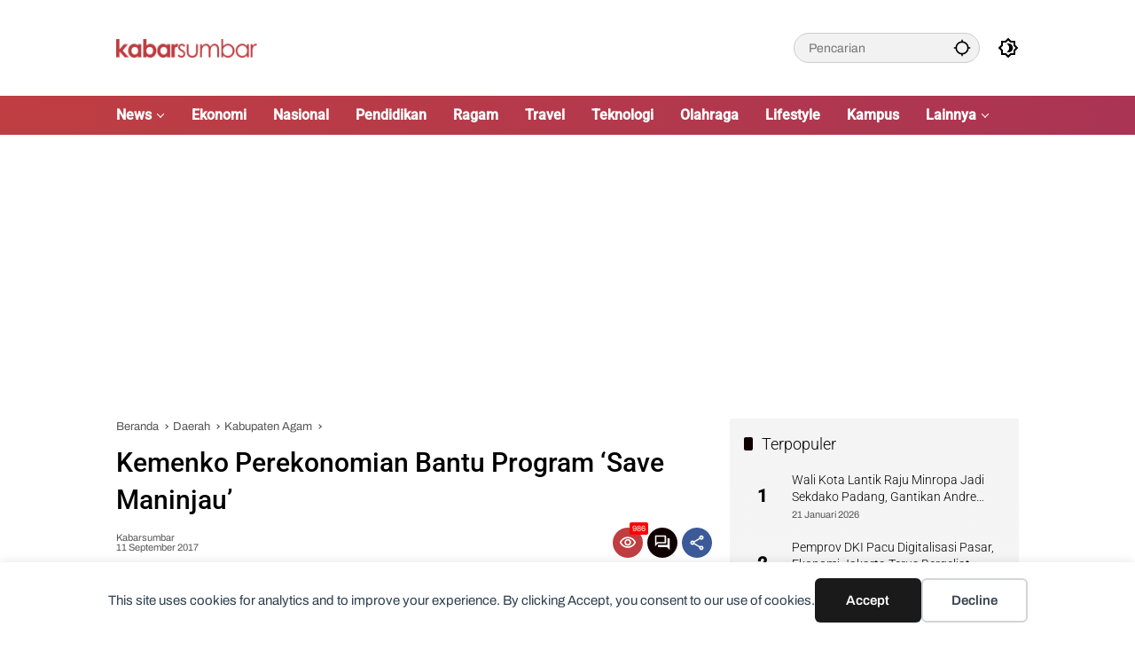

--- FILE ---
content_type: text/html; charset=UTF-8
request_url: https://www.kabarsumbar.com/berita/kemenko-perekonomian-bantu-program-save-maninjau/
body_size: 17437
content:
<!doctype html><html lang="id"><head><meta charset="UTF-8"><meta name="viewport" content="width=device-width, initial-scale=1"><link rel="profile" href="https://gmpg.org/xfn/11"><link media="all" href="https://www.kabarsumbar.com/wp-content/cache/autoptimize/css/autoptimize_7d6464ea015eabe7bd8869759ce0d4b2.css" rel="stylesheet"><title>Kemenko Perekonomian Bantu Program &#039;Save Maninjau&#039; - Kabarsumbar.com</title><meta name="dc.title" content="Kemenko Perekonomian Bantu Program &#039;Save Maninjau&#039; - Kabarsumbar.com"><meta name="dc.description" content="Kementerian Koordinator Bidang Perekonomian menyatakan siap membantu mendukung program penyelamatan &#039;Save Maninjau&#039;."><meta name="dc.relation" content="https://www.kabarsumbar.com/berita/kemenko-perekonomian-bantu-program-save-maninjau/"><meta name="dc.source" content="https://www.kabarsumbar.com/"><meta name="dc.language" content="id_ID"><meta name="description" content="Kementerian Koordinator Bidang Perekonomian menyatakan siap membantu mendukung program penyelamatan &#039;Save Maninjau&#039;."><meta property="article:published_time" content="2017-09-11T18:32:22+07:00"><meta property="article:modified_time" content="2017-09-11T18:32:22+07:00"><meta property="og:updated_time" content="2017-09-11T18:32:22+07:00"><meta name="thumbnail" content="https://www.kabarsumbar.com/wp-content/uploads/2017/09/Dida.jpg"><meta name="robots" content="index, follow, max-snippet:-1, max-image-preview:large, max-video-preview:-1"><link rel="canonical" href="https://www.kabarsumbar.com/berita/kemenko-perekonomian-bantu-program-save-maninjau/"><meta property="og:url" content="https://www.kabarsumbar.com/berita/kemenko-perekonomian-bantu-program-save-maninjau/"><meta property="og:site_name" content="Kabarsumbar.com"><meta property="og:locale" content="id_ID"><meta property="og:type" content="article"><meta property="article:author" content="https://web.facebook.com/kabarsumaterabarat/"><meta property="article:publisher" content="https://web.facebook.com/kabarsumaterabarat/"><meta property="article:section" content="Pemerintah"><meta property="article:tag" content="Danau Maninjau"><meta property="article:tag" content="Pemerintah Pusat"><meta property="article:tag" content="Save Maninjau"><meta property="og:title" content="Kemenko Perekonomian Bantu Program &#039;Save Maninjau&#039; - Kabarsumbar.com"><meta property="og:description" content="Kementerian Koordinator Bidang Perekonomian menyatakan siap membantu mendukung program penyelamatan &#039;Save Maninjau&#039;."><meta property="og:image" content="https://www.kabarsumbar.com/wp-content/uploads/2017/09/Dida.jpg"><meta property="og:image:secure_url" content="https://www.kabarsumbar.com/wp-content/uploads/2017/09/Dida.jpg"><meta property="og:image:width" content="1160"><meta property="og:image:height" content="768"><meta property="og:image:alt" content="Kunjungan rombongan Kementerian Koordinator Bidang Perekonomian bersama Jajaran Pemkab Agam saat meninjau lokasi Danau Maninjau"><meta name="twitter:card" content="summary"><meta name="twitter:site" content="@https://x.com/KabarSumbar"><meta name="twitter:creator" content="@https://x.com/KabarSumbar"><meta name="twitter:title" content="Kemenko Perekonomian Bantu Program &#039;Save Maninjau&#039; - Kabarsumbar.com"><meta name="twitter:description" content="Kementerian Koordinator Bidang Perekonomian menyatakan siap membantu mendukung program penyelamatan &#039;Save Maninjau&#039;."><meta name="twitter:image" content="https://www.kabarsumbar.com/wp-content/uploads/2017/09/Dida.jpg"><link rel='dns-prefetch' href='//www.googletagmanager.com' /><link rel='dns-prefetch' href='//connect.facebook.net' /><link rel='dns-prefetch' href='//pagead2.googlesyndication.com' /><link href='https://fonts.gstatic.com' crossorigin='anonymous' rel='preconnect' /><link rel="alternate" type="application/rss+xml" title="Kabarsumbar.com &raquo; Feed" href="https://www.kabarsumbar.com/feed/" /><link rel="alternate" type="application/rss+xml" title="Kabarsumbar.com &raquo; Umpan Komentar" href="https://www.kabarsumbar.com/comments/feed/" /> <script type="application/ld+json">{"@context":"https:\/\/schema.org\/","@type":"NewsArticle","datePublished":"2017-09-11T18:32:22+07:00","dateModified":"2017-09-11T18:32:22+07:00","mainEntityOfPage":{"@type":"WebPage","@id":"https:\/\/www.kabarsumbar.com\/berita\/kemenko-perekonomian-bantu-program-save-maninjau\/"},"author":{"@type":"Person","name":"Kabarsumbar","url":"https:\/\/www.kabarsumbar.com\/berita\/author\/kabarsumbar\/"},"publisher":{"@type":"Organization","name":"Kabar Sumbar","logo":{"@type":"ImageObject","url":"https:\/\/www.kabarsumbar.com\/wp-content\/uploads\/2019\/07\/cropped-FAVICON-KABARSUMBAR.png","width":"512","height":"512"},"sameAs":["https:\/\/web.facebook.com\/kabarsumaterabarat\/","https:\/\/twitter.com\/@https:\/\/x.com\/KabarSumbar","https:\/\/www.instagram.com\/kabar_sumbar\/","https:\/\/www.youtube.com\/@KabarSumbarTV","https:\/\/www.linkedin.com\/company\/kabarsumbar\/"]},"description":"Kementerian Koordinator Bidang Perekonomian menyatakan siap membantu mendukung program penyelamatan &#039;Save Maninjau&#039;."}</script> <link rel="alternate" type="application/rss+xml" title="Kabarsumbar.com &raquo; Kemenko Perekonomian Bantu Program &#8216;Save Maninjau&#8217; Umpan Komentar" href="https://www.kabarsumbar.com/berita/kemenko-perekonomian-bantu-program-save-maninjau/feed/" /><link rel="alternate" title="oEmbed (JSON)" type="application/json+oembed" href="https://www.kabarsumbar.com/wp-json/oembed/1.0/embed?url=https%3A%2F%2Fwww.kabarsumbar.com%2Fberita%2Fkemenko-perekonomian-bantu-program-save-maninjau%2F" /><link rel="alternate" title="oEmbed (XML)" type="text/xml+oembed" href="https://www.kabarsumbar.com/wp-json/oembed/1.0/embed?url=https%3A%2F%2Fwww.kabarsumbar.com%2Fberita%2Fkemenko-perekonomian-bantu-program-save-maninjau%2F&#038;format=xml" /> <!-- Potongan tag Google (gtag.js) ditambahkan oleh Site Kit --> <!-- Snippet Google Analytics telah ditambahkan oleh Site Kit --> <script src="https://www.googletagmanager.com/gtag/js?id=GT-KFLDL5S" id="google_gtagjs-js" async></script> <link rel="https://api.w.org/" href="https://www.kabarsumbar.com/wp-json/" /><link rel="alternate" title="JSON" type="application/json" href="https://www.kabarsumbar.com/wp-json/wp/v2/posts/641" /><link rel="EditURI" type="application/rsd+xml" title="RSD" href="https://www.kabarsumbar.com/xmlrpc.php?rsd" /><meta name="generator" content="WordPress 6.9" /><link rel='shortlink' href='https://www.kabarsumbar.com/?p=641' /><meta name="generator" content="Site Kit by Google 1.170.0" /><script async src="https://pagead2.googlesyndication.com/pagead/js/adsbygoogle.js?client=ca-pub-2778387117584142"
     crossorigin="anonymous"></script> <!-- Meta tag Google AdSense ditambahkan oleh Site Kit --><meta name="google-adsense-platform-account" content="ca-host-pub-2644536267352236"><meta name="google-adsense-platform-domain" content="sitekit.withgoogle.com"> <!-- Akhir tag meta Google AdSense yang ditambahkan oleh Site Kit --><link rel="amphtml" href="https://www.kabarsumbar.com/berita/kemenko-perekonomian-bantu-program-save-maninjau/?amp"> <!-- Snippet Google AdSense telah ditambahkan oleh Site Kit --> <script async src="https://pagead2.googlesyndication.com/pagead/js/adsbygoogle.js?client=ca-pub-2778387117584142&amp;host=ca-host-pub-2644536267352236" crossorigin="anonymous"></script> <!-- Snippet Google AdSense penutup telah ditambahkan oleh Site Kit --><link rel="icon" href="https://www.kabarsumbar.com/wp-content/uploads/2019/07/cropped-FAVICON-KABARSUMBAR-32x32.png" sizes="32x32" /><link rel="icon" href="https://www.kabarsumbar.com/wp-content/uploads/2019/07/cropped-FAVICON-KABARSUMBAR-192x192.png" sizes="192x192" /><link rel="apple-touch-icon" href="https://www.kabarsumbar.com/wp-content/uploads/2019/07/cropped-FAVICON-KABARSUMBAR-180x180.png" /><meta name="msapplication-TileImage" content="https://www.kabarsumbar.com/wp-content/uploads/2019/07/cropped-FAVICON-KABARSUMBAR-270x270.png" /></head><body class="wp-singular post-template-default single single-post postid-641 single-format-standard custom-background wp-custom-logo wp-embed-responsive wp-theme-wpmedia wp-child-theme-wpmedia-child idtheme kentooz"><div data-nosnippet class="seopress-user-consent seopress-user-message seopress-user-consent-hide"><p>This site uses cookies for analytics and to improve your experience. By clicking Accept, you consent to our use of cookies.</p><p> <button id="seopress-user-consent-accept" type="button">Accept</button> <button type="button" id="seopress-user-consent-close">Decline</button></p></div><div class="seopress-user-consent-backdrop seopress-user-consent-hide"></div> <a class="skip-link screen-reader-text" href="#primary">Langsung ke konten</a><div id="page" class="site"><div id="topnavwrap" class="gmr-topnavwrap clearfix"><div class="container"><header id="masthead" class="list-flex site-header"><div class="row-flex gmr-navleft"><div class="site-branding"><div class="gmr-logo"><a class="custom-logo-link" href="https://www.kabarsumbar.com/" title="Kabarsumbar.com" rel="home"><noscript><img class="custom-logo" src="https://www.kabarsumbar.com/wp-content/uploads/2019/12/cropped-LOGO-KABARSUMBAR-NEWS-1.png" width="354" height="45" alt="Kabarsumbar.com" loading="lazy" /></noscript><img class="lazyload custom-logo" src='data:image/svg+xml,%3Csvg%20xmlns=%22http://www.w3.org/2000/svg%22%20viewBox=%220%200%20354%2045%22%3E%3C/svg%3E' data-src="https://www.kabarsumbar.com/wp-content/uploads/2019/12/cropped-LOGO-KABARSUMBAR-NEWS-1.png" width="354" height="45" alt="Kabarsumbar.com" loading="lazy" /></a></div></div><!-- .site-branding --></div><div class="row-flex gmr-navright"><div class="gmr-search desktop-only"><form method="get" class="gmr-searchform searchform" action="https://www.kabarsumbar.com/"> <input type="text" name="s" id="s" placeholder="Pencarian" /> <input type="hidden" name="post_type[]" value="post" /> <button type="submit" role="button" class="gmr-search-submit gmr-search-icon" aria-label="Kirim"> <svg xmlns="http://www.w3.org/2000/svg" height="24px" viewBox="0 0 24 24" width="24px" fill="currentColor"><path d="M0 0h24v24H0V0z" fill="none"/><path d="M20.94 11c-.46-4.17-3.77-7.48-7.94-7.94V1h-2v2.06C6.83 3.52 3.52 6.83 3.06 11H1v2h2.06c.46 4.17 3.77 7.48 7.94 7.94V23h2v-2.06c4.17-.46 7.48-3.77 7.94-7.94H23v-2h-2.06zM12 19c-3.87 0-7-3.13-7-7s3.13-7 7-7 7 3.13 7 7-3.13 7-7 7z"/></svg> </button></form></div><button role="button" class="darkmode-button topnav-button" aria-label="Mode Gelap"><svg xmlns="http://www.w3.org/2000/svg" height="24px" viewBox="0 0 24 24" width="24px" fill="currentColor"><path d="M0 0h24v24H0V0z" fill="none"/><path d="M20 8.69V4h-4.69L12 .69 8.69 4H4v4.69L.69 12 4 15.31V20h4.69L12 23.31 15.31 20H20v-4.69L23.31 12 20 8.69zm-2 5.79V18h-3.52L12 20.48 9.52 18H6v-3.52L3.52 12 6 9.52V6h3.52L12 3.52 14.48 6H18v3.52L20.48 12 18 14.48zM12.29 7c-.74 0-1.45.17-2.08.46 1.72.79 2.92 2.53 2.92 4.54s-1.2 3.75-2.92 4.54c.63.29 1.34.46 2.08.46 2.76 0 5-2.24 5-5s-2.24-5-5-5z"/></svg></button><button id="gmr-responsive-menu" role="button" class="mobile-only" aria-label="Menu" data-target="#gmr-sidemenu-id" data-toggle="onoffcanvas" aria-expanded="false" rel="nofollow"><svg xmlns="http://www.w3.org/2000/svg" width="24" height="24" viewBox="0 0 24 24"><path fill="currentColor" d="m19.31 18.9l3.08 3.1L21 23.39l-3.12-3.07c-.69.43-1.51.68-2.38.68c-2.5 0-4.5-2-4.5-4.5s2-4.5 4.5-4.5s4.5 2 4.5 4.5c0 .88-.25 1.71-.69 2.4m-3.81.1a2.5 2.5 0 0 0 0-5a2.5 2.5 0 0 0 0 5M21 4v2H3V4h18M3 16v-2h6v2H3m0-5V9h18v2h-2.03c-1.01-.63-2.2-1-3.47-1s-2.46.37-3.47 1H3Z"/></svg></button></div></header></div><!-- .container --><nav id="main-nav" class="main-navigation gmr-mainmenu"><div class="container"><ul id="primary-menu" class="menu"><li id="menu-item-29358" class="col-2 menu-item menu-item-type-custom menu-item-object-custom menu-item-has-children menu-item-29358"><a href="#"><span>News</span></a><ul class="sub-menu"><li id="menu-item-21" class="menu-item menu-item-type-taxonomy menu-item-object-category current-post-ancestor current-menu-parent current-post-parent menu-item-21"><a href="https://www.kabarsumbar.com/kanal/pemerintah/" data-desciption="Berita Pemerintahan Sumatera Barat."><span>Pemerintah</span></a></li><li id="menu-item-23" class="menu-item menu-item-type-taxonomy menu-item-object-category menu-item-23"><a href="https://www.kabarsumbar.com/kanal/peristiwa/" data-desciption="Berita Peristiwa Sumatera Barat."><span>Peristiwa</span></a></li><li id="menu-item-24" class="menu-item menu-item-type-taxonomy menu-item-object-category menu-item-24"><a href="https://www.kabarsumbar.com/kanal/politik/" data-desciption="Berita Politik Sumatera Barat."><span>Politik</span></a></li><li id="menu-item-11" class="menu-item menu-item-type-taxonomy menu-item-object-category menu-item-11"><a href="https://www.kabarsumbar.com/kanal/hukum/" data-desciption="Berita Hukum dan Kriminal Sumatera Barat."><span>Hukum</span></a></li></ul></li><li id="menu-item-8" class="menu-item menu-item-type-taxonomy menu-item-object-category menu-item-8"><a href="https://www.kabarsumbar.com/kanal/ekonomi/" data-desciption="Berita Ekonomi, Bisnis dan UMKM Sumatera Barat."><span>Ekonomi</span></a></li><li id="menu-item-18" class="menu-item menu-item-type-taxonomy menu-item-object-category menu-item-18"><a href="https://www.kabarsumbar.com/kanal/nasional/" data-desciption="Berita Nasional Seluruh Indonesia."><span>Nasional</span></a></li><li id="menu-item-22" class="menu-item menu-item-type-taxonomy menu-item-object-category menu-item-22"><a href="https://www.kabarsumbar.com/kanal/pendidikan/" data-desciption="Berita Edukasi dan Pendidikan."><span>Pendidikan</span></a></li><li id="menu-item-2623" class="menu-item menu-item-type-taxonomy menu-item-object-category menu-item-2623"><a href="https://www.kabarsumbar.com/kanal/ragam/" data-desciption="Berita Ragam Sumatera Barat"><span>Ragam</span></a></li><li id="menu-item-27" class="menu-item menu-item-type-taxonomy menu-item-object-category menu-item-27"><a href="https://www.kabarsumbar.com/kanal/travel/" data-desciption="Berita Travel, Wisata dan Kuliner."><span>Travel</span></a></li><li id="menu-item-26" class="menu-item menu-item-type-taxonomy menu-item-object-category menu-item-26"><a href="https://www.kabarsumbar.com/kanal/teknologi/" data-desciption="Berita Teknologi, Gadget dan Startup Digital."><span>Teknologi</span></a></li><li id="menu-item-19" class="menu-item menu-item-type-taxonomy menu-item-object-category menu-item-19"><a href="https://www.kabarsumbar.com/kanal/olahraga/" data-desciption="Berita Olahraga Sumatera Barat."><span>Olahraga</span></a></li><li id="menu-item-16" class="menu-item menu-item-type-taxonomy menu-item-object-category menu-item-16"><a href="https://www.kabarsumbar.com/kanal/lifestyle/" data-desciption="Berita Lifestyle, Tips dan Gaya Hidup."><span>Lifestyle</span></a></li><li id="menu-item-15" class="menu-item menu-item-type-taxonomy menu-item-object-category menu-item-15"><a href="https://www.kabarsumbar.com/kanal/kampus/" data-desciption="Berita Kampus dan Mahasiswa."><span>Kampus</span></a></li><li id="menu-item-22261" class="menu-item menu-item-type-custom menu-item-object-custom menu-item-has-children menu-item-22261"><a href="#"><span>Lainnya</span></a><ul class="sub-menu"><li id="menu-item-7" class="menu-item menu-item-type-taxonomy menu-item-object-category menu-item-7"><a href="https://www.kabarsumbar.com/kanal/budaya/" data-desciption="Berita Budaya Sumatera Barat."><span>Budaya</span></a></li><li id="menu-item-25" class="menu-item menu-item-type-taxonomy menu-item-object-category menu-item-25"><a href="https://www.kabarsumbar.com/kanal/sosial/" data-desciption="Berita Sosial."><span>Sosial</span></a></li><li id="menu-item-12" class="menu-item menu-item-type-taxonomy menu-item-object-category menu-item-12"><a href="https://www.kabarsumbar.com/kanal/grafis/" data-desciption="Info Grafis dan Gambar Sumatera Barat."><span>Info Grafis</span></a></li><li id="menu-item-9" class="menu-item menu-item-type-taxonomy menu-item-object-category menu-item-9"><a href="https://www.kabarsumbar.com/kanal/entertainment/" data-desciption="Berita Entertainment, Selebriti dan Film."><span>Entertainment</span></a></li><li id="menu-item-10" class="menu-item menu-item-type-taxonomy menu-item-object-category menu-item-10"><a href="https://www.kabarsumbar.com/kanal/feature/" data-desciption="Berita dan Artikel Feature."><span>Feature</span></a></li><li id="menu-item-13" class="menu-item menu-item-type-taxonomy menu-item-object-category menu-item-13"><a href="https://www.kabarsumbar.com/kanal/inspirator/" data-desciption="Berita Tokoh dan Inspirator."><span>Inspirator</span></a></li><li id="menu-item-14" class="menu-item menu-item-type-taxonomy menu-item-object-category menu-item-14"><a href="https://www.kabarsumbar.com/kanal/internasional/" data-desciption="Berita Seputar Internasional."><span>Internasional</span></a></li><li id="menu-item-17" class="menu-item menu-item-type-taxonomy menu-item-object-category menu-item-17"><a href="https://www.kabarsumbar.com/kanal/lipsus/" data-desciption="Liputan Khusus dan Pariwara"><span>Liputan Khusus</span></a></li><li id="menu-item-20" class="menu-item menu-item-type-taxonomy menu-item-object-category menu-item-20"><a href="https://www.kabarsumbar.com/kanal/opini/" data-desciption="Berita Opini."><span>Opini</span></a></li></ul></li></ul></div></nav><!-- #main-nav --></div><!-- #topnavwrap --><div class="gmr-topbanner text-center"><div class="container"><script async src="//pagead2.googlesyndication.com/pagead/js/adsbygoogle.js"></script> <!-- IKLAN PREVIEW --> <ins class="adsbygoogle"
 style="display:block"
 data-ad-client="ca-pub-2778387117584142"
 data-ad-slot="9224932114"
 data-ad-format="auto"></ins> <script>(adsbygoogle = window.adsbygoogle || []).push({});</script></div></div><div id="content" class="gmr-content"><div class="container"><div class="row"><main id="primary" class="site-main col-md-8"><article id="post-641" class="post type-post hentry content-single"><div class="breadcrumbs" itemscope itemtype="https://schema.org/BreadcrumbList"> <span class="first-cl" itemprop="itemListElement" itemscope itemtype="https://schema.org/ListItem"> <a itemscope itemtype="https://schema.org/WebPage" itemprop="item" itemid="https://www.kabarsumbar.com/" href="https://www.kabarsumbar.com/"><span itemprop="name">Beranda</span></a> <span itemprop="position" content="1"></span> </span> <span class="separator"></span> <span class="0-cl" itemprop="itemListElement" itemscope itemtype="http://schema.org/ListItem"> <a itemscope itemtype="https://schema.org/WebPage" itemprop="item" itemid="https://www.kabarsumbar.com/kanal/daerah/" href="https://www.kabarsumbar.com/kanal/daerah/"><span itemprop="name">Daerah</span></a> <span itemprop="position" content="2"></span> </span> <span class="separator"></span> <span class="1-cl" itemprop="itemListElement" itemscope itemtype="http://schema.org/ListItem"> <a itemscope itemtype="https://schema.org/WebPage" itemprop="item" itemid="https://www.kabarsumbar.com/kanal/daerah/agam/" href="https://www.kabarsumbar.com/kanal/daerah/agam/"><span itemprop="name">Kabupaten Agam</span></a> <span itemprop="position" content="3"></span> </span> <span class="separator"></span> <span class="last-cl" itemscope itemtype="https://schema.org/ListItem"> <span itemprop="name">Kemenko Perekonomian Bantu Program &#039;Save Maninjau&#039;</span> <span itemprop="position" content="4"></span> </span></div><header class="entry-header entry-header-single"> <span class="cat-links-content"><a href="https://www.kabarsumbar.com/kanal/daerah/agam/" title="Lihat semua posts di Kabupaten Agam">Kabupaten Agam</a><a href="https://www.kabarsumbar.com/kanal/pemerintah/" title="Lihat semua posts di Pemerintah">Pemerintah</a></span><h1 class="entry-title"><strong>Kemenko Perekonomian Bantu Program &#8216;Save Maninjau&#8217;</strong></h1><div class="list-flex clearfix"><div class="gmr-gravatar-metasingle"><a class="url" href="https://www.kabarsumbar.com/berita/author/kabarsumbar/" title="Permalink ke: Kabarsumbar"><noscript><img alt='' src='https://secure.gravatar.com/avatar/db1ec66507d3eb077f56534a78895404025d4cbd55ba482f91c892f8954f11bd?s=40&#038;d=mm&#038;r=g' srcset='https://secure.gravatar.com/avatar/db1ec66507d3eb077f56534a78895404025d4cbd55ba482f91c892f8954f11bd?s=80&#038;d=mm&#038;r=g 2x' class='avatar avatar-40 photo img-cicle' height='40' width='40' decoding='async'/></noscript><img alt='' src='data:image/svg+xml,%3Csvg%20xmlns=%22http://www.w3.org/2000/svg%22%20viewBox=%220%200%2040%2040%22%3E%3C/svg%3E' data-src='https://secure.gravatar.com/avatar/db1ec66507d3eb077f56534a78895404025d4cbd55ba482f91c892f8954f11bd?s=40&#038;d=mm&#038;r=g' data-srcset='https://secure.gravatar.com/avatar/db1ec66507d3eb077f56534a78895404025d4cbd55ba482f91c892f8954f11bd?s=80&#038;d=mm&#038;r=g 2x' class='lazyload avatar avatar-40 photo img-cicle' height='40' width='40' decoding='async'/></a></div><div class="gmr-content-metasingle"><div class="meta-content"><span class="author vcard"><a class="url fn n" href="https://www.kabarsumbar.com/berita/author/kabarsumbar/" title="Kabarsumbar">Kabarsumbar</a></span><span class="count-text"><svg xmlns="http://www.w3.org/2000/svg" enable-background="new 0 0 24 24" height="24px" viewBox="0 0 24 24" width="24px" fill="currentColor"><g><rect fill="none" height="24" width="24" x="0"/></g><g><path d="M22.47,5.2C22,4.96,21.51,4.76,21,4.59v12.03C19.86,16.21,18.69,16,17.5,16c-1.9,0-3.78,0.54-5.5,1.58V5.48 C10.38,4.55,8.51,4,6.5,4C4.71,4,3.02,4.44,1.53,5.2C1.2,5.36,1,5.71,1,6.08v12.08c0,0.58,0.47,0.99,1,0.99 c0.16,0,0.32-0.04,0.48-0.12C3.69,18.4,5.05,18,6.5,18c2.07,0,3.98,0.82,5.5,2c1.52-1.18,3.43-2,5.5-2c1.45,0,2.81,0.4,4.02,1.04 c0.16,0.08,0.32,0.12,0.48,0.12c0.52,0,1-0.41,1-0.99V6.08C23,5.71,22.8,5.36,22.47,5.2z M10,16.62C8.86,16.21,7.69,16,6.5,16 c-1.19,0-2.36,0.21-3.5,0.62V6.71C4.11,6.24,5.28,6,6.5,6C7.7,6,8.89,6.25,10,6.72V16.62z M19,0.5l-5,5V15l5-4.5V0.5z"/></g></svg><span class="in-count-text">2 min baca</span></span></div><div class="meta-content"><span class="posted-on"><time class="entry-date published updated" datetime="2017-09-11T18:32:22+07:00">11 September 2017</time></span></div></div><div class="gmr-content-share list-right"><div class="gmr-iconnotif"><div class="gmr-iconnotif-wrap"><svg xmlns="http://www.w3.org/2000/svg" height="24px" viewBox="0 0 24 24" width="24px" fill="currentColor"><path d="M0 0h24v24H0V0z" fill="none"/><path d="M12 6c3.79 0 7.17 2.13 8.82 5.5C19.17 14.87 15.79 17 12 17s-7.17-2.13-8.82-5.5C4.83 8.13 8.21 6 12 6m0-2C7 4 2.73 7.11 1 11.5 2.73 15.89 7 19 12 19s9.27-3.11 11-7.5C21.27 7.11 17 4 12 4zm0 5c1.38 0 2.5 1.12 2.5 2.5S13.38 14 12 14s-2.5-1.12-2.5-2.5S10.62 9 12 9m0-2c-2.48 0-4.5 2.02-4.5 4.5S9.52 16 12 16s4.5-2.02 4.5-4.5S14.48 7 12 7z"/></svg><span class="notif-number">986</span></div></div><div class="gmr-iconnotif"><a href="https://www.kabarsumbar.com/berita/kemenko-perekonomian-bantu-program-save-maninjau/#respond"><svg xmlns="http://www.w3.org/2000/svg" height="24px" viewBox="0 0 24 24" width="24px" fill="currentColor"><path d="M0 0h24v24H0V0z" fill="none"/><path d="M15 4v7H5.17L4 12.17V4h11m1-2H3c-.55 0-1 .45-1 1v14l4-4h10c.55 0 1-.45 1-1V3c0-.55-.45-1-1-1zm5 4h-2v9H6v2c0 .55.45 1 1 1h11l4 4V7c0-.55-.45-1-1-1z"/></svg></a></div><button id="share-modal" data-modal="gmr-popupwrap" aria-label="Bagikan"><svg xmlns="http://www.w3.org/2000/svg" height="24px" viewBox="0 0 24 24" width="24px" fill="currentColor"><path d="M0 0h24v24H0V0z" fill="none"/><path d="M18 16.08c-.76 0-1.44.3-1.96.77L8.91 12.7c.05-.23.09-.46.09-.7s-.04-.47-.09-.7l7.05-4.11c.54.5 1.25.81 2.04.81 1.66 0 3-1.34 3-3s-1.34-3-3-3-3 1.34-3 3c0 .24.04.47.09.7L8.04 9.81C7.5 9.31 6.79 9 6 9c-1.66 0-3 1.34-3 3s1.34 3 3 3c.79 0 1.5-.31 2.04-.81l7.12 4.16c-.05.21-.08.43-.08.65 0 1.61 1.31 2.92 2.92 2.92s2.92-1.31 2.92-2.92c0-1.61-1.31-2.92-2.92-2.92zM18 4c.55 0 1 .45 1 1s-.45 1-1 1-1-.45-1-1 .45-1 1-1zM6 13c-.55 0-1-.45-1-1s.45-1 1-1 1 .45 1 1-.45 1-1 1zm12 7.02c-.55 0-1-.45-1-1s.45-1 1-1 1 .45 1 1-.45 1-1 1z"/></svg></button><div id="gmr-popupwrap" class="gmr-share-popup"><div class="gmr-modalbg close-modal"></div><div class="gmr-in-popup clearfix"><span class="idt-xclose close-modal">&times;</span><h4 class="main-textshare">Kemenko Perekonomian Bantu Program &#8216;Save Maninjau&#8217;</h4><div class="content-share"><div class="second-textshare">Sebarkan artikel ini</div><ul class="gmr-socialicon-share"><li class="facebook"><a href="https://www.facebook.com/sharer/sharer.php?u=https%3A%2F%2Fwww.kabarsumbar.com%2Fberita%2Fkemenko-perekonomian-bantu-program-save-maninjau%2F" target="_blank" rel="nofollow" data-title="Facebook" title="Facebook"><svg xmlns="http://www.w3.org/2000/svg" width="0.63em" height="1em" viewBox="0 0 320 512"><path fill="currentColor" d="m279.14 288l14.22-92.66h-88.91v-60.13c0-25.35 12.42-50.06 52.24-50.06h40.42V6.26S260.43 0 225.36 0c-73.22 0-121.08 44.38-121.08 124.72v70.62H22.89V288h81.39v224h100.17V288z"/></svg></a></li><li class="twitter"><a href="https://twitter.com/intent/tweet?url=https%3A%2F%2Fwww.kabarsumbar.com%2Fberita%2Fkemenko-perekonomian-bantu-program-save-maninjau%2F&amp;text=Kemenko%20Perekonomian%20Bantu%20Program%20%26%238216%3BSave%20Maninjau%26%238217%3B" target="_blank" rel="nofollow" data-title="Twitter" title="Twitter"><svg xmlns="http://www.w3.org/2000/svg" width="24" height="24" viewBox="0 0 24 24"><path fill="currentColor" d="M18.205 2.25h3.308l-7.227 8.26l8.502 11.24H16.13l-5.214-6.817L4.95 21.75H1.64l7.73-8.835L1.215 2.25H8.04l4.713 6.231l5.45-6.231Zm-1.161 17.52h1.833L7.045 4.126H5.078L17.044 19.77Z"/></svg></a></li><li class="telegram"><a href="https://t.me/share/url?url=https%3A%2F%2Fwww.kabarsumbar.com%2Fberita%2Fkemenko-perekonomian-bantu-program-save-maninjau%2F&amp;text=Kemenko%20Perekonomian%20Bantu%20Program%20%26%238216%3BSave%20Maninjau%26%238217%3B" target="_blank" rel="nofollow" data-title="Telegram" title="Telegram"><svg xmlns="http://www.w3.org/2000/svg" width="0.88em" height="1em" viewBox="0 0 448 512"><path fill="currentColor" d="m446.7 98.6l-67.6 318.8c-5.1 22.5-18.4 28.1-37.3 17.5l-103-75.9l-49.7 47.8c-5.5 5.5-10.1 10.1-20.7 10.1l7.4-104.9l190.9-172.5c8.3-7.4-1.8-11.5-12.9-4.1L117.8 284L16.2 252.2c-22.1-6.9-22.5-22.1 4.6-32.7L418.2 66.4c18.4-6.9 34.5 4.1 28.5 32.2z"/></svg></a></li><li class="pinterest"><a href="https://pinterest.com/pin/create/button/?url=https%3A%2F%2Fwww.kabarsumbar.com%2Fberita%2Fkemenko-perekonomian-bantu-program-save-maninjau%2F&amp;desciption=Kemenko%20Perekonomian%20Bantu%20Program%20%26%238216%3BSave%20Maninjau%26%238217%3B&amp;media=https%3A%2F%2Fwww.kabarsumbar.com%2Fwp-content%2Fuploads%2F2017%2F09%2FDida.jpg" target="_blank" rel="nofollow" data-title="Pin" title="Pin"><svg xmlns="http://www.w3.org/2000/svg" width="24" height="24" viewBox="-4.5 -2 24 24"><path fill="currentColor" d="M6.17 13.097c-.506 2.726-1.122 5.34-2.95 6.705c-.563-4.12.829-7.215 1.475-10.5c-1.102-1.91.133-5.755 2.457-4.808c2.86 1.166-2.477 7.102 1.106 7.844c3.741.774 5.269-6.683 2.949-9.109C7.855-.272 1.45 3.15 2.238 8.163c.192 1.226 1.421 1.598.491 3.29C.584 10.962-.056 9.22.027 6.897C.159 3.097 3.344.435 6.538.067c4.04-.466 7.831 1.527 8.354 5.44c.59 4.416-1.823 9.2-6.142 8.855c-1.171-.093-1.663-.69-2.58-1.265z"/></svg></a></li><li class="whatsapp"><a href="https://api.whatsapp.com/send?text=Kemenko%20Perekonomian%20Bantu%20Program%20%26%238216%3BSave%20Maninjau%26%238217%3B https%3A%2F%2Fwww.kabarsumbar.com%2Fberita%2Fkemenko-perekonomian-bantu-program-save-maninjau%2F" target="_blank" rel="nofollow" data-title="WhatsApp" title="WhatsApp"><svg xmlns="http://www.w3.org/2000/svg" width="0.88em" height="1em" viewBox="0 0 448 512"><path fill="currentColor" d="M380.9 97.1C339 55.1 283.2 32 223.9 32c-122.4 0-222 99.6-222 222c0 39.1 10.2 77.3 29.6 111L0 480l117.7-30.9c32.4 17.7 68.9 27 106.1 27h.1c122.3 0 224.1-99.6 224.1-222c0-59.3-25.2-115-67.1-157zm-157 341.6c-33.2 0-65.7-8.9-94-25.7l-6.7-4l-69.8 18.3L72 359.2l-4.4-7c-18.5-29.4-28.2-63.3-28.2-98.2c0-101.7 82.8-184.5 184.6-184.5c49.3 0 95.6 19.2 130.4 54.1c34.8 34.9 56.2 81.2 56.1 130.5c0 101.8-84.9 184.6-186.6 184.6zm101.2-138.2c-5.5-2.8-32.8-16.2-37.9-18c-5.1-1.9-8.8-2.8-12.5 2.8c-3.7 5.6-14.3 18-17.6 21.8c-3.2 3.7-6.5 4.2-12 1.4c-32.6-16.3-54-29.1-75.5-66c-5.7-9.8 5.7-9.1 16.3-30.3c1.8-3.7.9-6.9-.5-9.7c-1.4-2.8-12.5-30.1-17.1-41.2c-4.5-10.8-9.1-9.3-12.5-9.5c-3.2-.2-6.9-.2-10.6-.2c-3.7 0-9.7 1.4-14.8 6.9c-5.1 5.6-19.4 19-19.4 46.3c0 27.3 19.9 53.7 22.6 57.4c2.8 3.7 39.1 59.7 94.8 83.8c35.2 15.2 49 16.5 66.6 13.9c10.7-1.6 32.8-13.4 37.4-26.4c4.6-13 4.6-24.1 3.2-26.4c-1.3-2.5-5-3.9-10.5-6.6z"/></svg></a></li></ul></div></div></div></div></div></header><!-- .entry-header --><figure class="post-thumbnail gmr-thumbnail-single"> <img width="1160" height="768" src="https://www.kabarsumbar.com/wp-content/uploads/2017/09/Dida.jpg" class="attachment-post-thumbnail size-post-thumbnail wp-post-image" alt="Kunjungan rombongan Kementerian Koordinator Bidang Perekonomian bersama Jajaran Pemkab Agam saat meninjau lokasi Danau Maninjau" decoding="async" fetchpriority="high" srcset="https://www.kabarsumbar.com/wp-content/uploads/2017/09/Dida.jpg 1160w, https://www.kabarsumbar.com/wp-content/uploads/2017/09/Dida-768x508.jpg 768w" sizes="(max-width: 1160px) 100vw, 1160px" /><figcaption class="wp-caption-text">Kunjungan rombongan Kementerian Koordinator Bidang Perekonomian
bersama Jajaran Pemkab Agam saat meninjau lokasi Danau Maninjau. Foto : Istimewa</figcaption></figure><div class="single-wrap"><div class="entry-content entry-content-single clearfix"><div class="gmr-banner-beforecontent"><script async src="//pagead2.googlesyndication.com/pagead/js/adsbygoogle.js"></script> <!-- IKLAN PREVIEW --> <ins class="adsbygoogle"
 style="display:block"
 data-ad-client="ca-pub-2778387117584142"
 data-ad-slot="9224932114"
 data-ad-format="auto"></ins> <script>(adsbygoogle = window.adsbygoogle || []).push({});</script></div><figure id="attachment_642" aria-describedby="caption-attachment-642" style="width: 1160px" class="wp-caption aligncenter"><noscript><img decoding="async" class="size-full wp-image-642" src="https://www.kabarsumbar.com/wp-content/uploads/2017/09/Dida.jpg" alt="Kunjungan rombongan Kementerian Koordinator Bidang Perekonomian bersama Jajaran Pemkab Agam saat meninjau lokasi Danau Maninjau" width="1160" height="768" srcset="https://www.kabarsumbar.com/wp-content/uploads/2017/09/Dida.jpg 1160w, https://www.kabarsumbar.com/wp-content/uploads/2017/09/Dida-768x508.jpg 768w" sizes="(max-width: 1160px) 100vw, 1160px" /></noscript><img decoding="async" class="lazyload size-full wp-image-642" src='data:image/svg+xml,%3Csvg%20xmlns=%22http://www.w3.org/2000/svg%22%20viewBox=%220%200%201160%20768%22%3E%3C/svg%3E' data-src="https://www.kabarsumbar.com/wp-content/uploads/2017/09/Dida.jpg" alt="Kunjungan rombongan Kementerian Koordinator Bidang Perekonomian bersama Jajaran Pemkab Agam saat meninjau lokasi Danau Maninjau" width="1160" height="768" data-srcset="https://www.kabarsumbar.com/wp-content/uploads/2017/09/Dida.jpg 1160w, https://www.kabarsumbar.com/wp-content/uploads/2017/09/Dida-768x508.jpg 768w" data-sizes="(max-width: 1160px) 100vw, 1160px" /><figcaption id="caption-attachment-642" class="wp-caption-text"><strong>Kunjungan rombongan Kementerian Koordinator Bidang Perekonomian bersama Jajaran Pemkab Agam saat meninjau lokasi Danau Maninjau. Foto : Istimewa</strong></figcaption></figure><p>Kementerian Koordinator Bidang Perekonomian menyatakan siap membantu mendukung program penyelamatan &#8216;Save Maninjau&#8217;.<p>Demikian disampaikan, Deputi Bidang Pelestarian Lingkungan Hidup Kementerian Koordinator Bidang Perekonomian, Dida Gardera, saat melakukan kunjungan lapangan ke Danau Maninjau, guna melihat langsung kondisi danau, Jumat (8/9/2017).</p><div class="gmr-banner-insidecontent text-center"><script async src="//pagead2.googlesyndication.com/pagead/js/adsbygoogle.js"></script> <!-- IKLAN PREVIEW --> <ins class="adsbygoogle"
 style="display:block"
 data-ad-client="ca-pub-2778387117584142"
 data-ad-slot="9224932114"
 data-ad-format="auto"></ins> <script>(adsbygoogle = window.adsbygoogle || []).push({});</script></div><p>Dida tak datang sendiri, ia juga membawa empat kementerian lainnya diantaranya, Kementerian Lingkungan Hidup dan Kehutanan, Kementerian Perencanaan Pembangunan Nasional/Badan Perencanaan Pembangunan Nasional, Kementerian Pekerjaan Umum, Kementerian Pekerjaan Umum dan LIPI (Lembaga Ilmu Pengetahuan Indonesia).<p>Dida Gardera mengatakan, pihaknya datang ke Kabupaten Agam dalam rangka &#8216;Save Maninjau&#8217; dengan komitmen mengembalikan kondisi Danau Maninjau seperti semula tanpa mematikan mata pencarian masyarakat.<p>&#8220;Ini bentuk perhatian dan komitmen kita bersama agar danau maninjau pulih seperti semula. Karena, Danau Maninjau merupakan satu dari 15 danau prioritas di Indonesia,&#8221; kata Dida.<p>Dida menilai, Danau Maninjau memiliki karakteristik dan keunikan tersendiri dibanding danau lainnya. Pasalnya, di samping danau sebagai aspek pariwisata dan memiliki spesies ikan yang langka, danau juga difungsikan sebagai kelangsungan hidup masyarakat setempat seperti petani Keramba Jala Apung (KJA), yang merupakan mayoritas mata pencarian masyarakat danau.<p>Akibat terlalu banyaknya jumlah KJA, akibatnya merusak lingkungan dan perairan danau, disebabkan pengendapan sisa pakan ikan.<p>&#8220;Tentu ini menjadi dilema dan tantangan bagi kita semua. Apalagi dengan jumlah KJA yang masih banyak. Namun, kita yakini bahwa Save Maninjau bisa dilakukan tanpa mematikan mata pencarian masyarakat,&#8221; jelas Dida.<p>Dida meyakini, melalui pembinaan secara edukatif kepada masyarakat, secara perlahan akan bisa menerima dan memahaminya. Salah satunya, mengajak petani perairan menjadi petani darat, seperti mina padi dan lainnya.<p>Sementara itu, Wakil Bupati Agam Trinda Farhan menyebut, pihaknya berharap Pemerintah Pusat melalui kementerian terkait bisa membantu program &#8216;Save Maninjau&#8217; sehingga dengan tanggung jawab bersama itu akan terlihat aksi nyatanya.<p>&#8220;Terima kasih atas kunjungan dari Kemenko Perekomonian bersama jajaran kementerian lainnya. Semoga ini menjadi langkah awal kita dalam menyatukan persepsi demi kelangsungan danau maninjau lebih baik lagi,&#8221; kata Trinda.<div class="gmr-banner-aftercontent"><p><em><strong>Baca Kabarsumbar.com lebih update via Google News, </strong></em><strong><a href="https://news.google.com/publications/CAAiECC5w23UDvx30LOOjmz1fd4qFAgKIhAgucNt1A78d9Czjo5s9X3e?ceid=ID:id&oc=3"><em>Klik Disini</em></a> atau Join </strong><a href="https://t.me/kabar_sumbar"><em><strong>Telegram Disini.</strong></em></a></p> <a href="https://atid.me/adv.php?rk=00mkhe000aex" target="_blank"><noscript><img src="https://imp.accesstra.de/img.php?rk=00mkhe000aex" border="0"/></noscript><img class="lazyload" src='data:image/svg+xml,%3Csvg%20xmlns=%22http://www.w3.org/2000/svg%22%20viewBox=%220%200%20210%20140%22%3E%3C/svg%3E' data-src="https://imp.accesstra.de/img.php?rk=00mkhe000aex" border="0"/></a></div><footer class="entry-footer entry-footer-single"> <span class="tags-links"><span class="idt-tagtitle">Tag:</span> <a href="https://www.kabarsumbar.com/topik/danau-maninjau/" rel="tag">Danau Maninjau</a> <a href="https://www.kabarsumbar.com/topik/pemerintah-pusat/" rel="tag">Pemerintah Pusat</a> <a href="https://www.kabarsumbar.com/topik/save-maninjau/" rel="tag">Save Maninjau</a></span><div class="gmr-nextposts-button"> <a href="https://www.kabarsumbar.com/berita/pemkab-agam-awasi-dana-desa-secara-berjenjang/" class="nextposts-content-link" title="Pemkab Agam Awasi Dana Desa Secara Berjenjang"><div class="post-thumbnail"> <noscript><img width="80" height="45" src="https://www.kabarsumbar.com/wp-content/uploads/2017/09/Kantor-Bupati-Agam.jpg" class="attachment-thumbnail size-thumbnail wp-post-image" alt="Kantor Bupati Agam" decoding="async" srcset="https://www.kabarsumbar.com/wp-content/uploads/2017/09/Kantor-Bupati-Agam.jpg 700w, https://www.kabarsumbar.com/wp-content/uploads/2017/09/Kantor-Bupati-Agam-250x140.jpg 250w" sizes="(max-width: 80px) 100vw, 80px" /></noscript><img width="80" height="45" src='data:image/svg+xml,%3Csvg%20xmlns=%22http://www.w3.org/2000/svg%22%20viewBox=%220%200%2080%2045%22%3E%3C/svg%3E' data-src="https://www.kabarsumbar.com/wp-content/uploads/2017/09/Kantor-Bupati-Agam.jpg" class="lazyload attachment-thumbnail size-thumbnail wp-post-image" alt="Kantor Bupati Agam" decoding="async" data-srcset="https://www.kabarsumbar.com/wp-content/uploads/2017/09/Kantor-Bupati-Agam.jpg 700w, https://www.kabarsumbar.com/wp-content/uploads/2017/09/Kantor-Bupati-Agam-250x140.jpg 250w" data-sizes="(max-width: 80px) 100vw, 80px" /></div><div class="nextposts-content"><div class="recent-title">Pemkab Agam Awasi Dana Desa Secara Berjenjang</div></div><div class="nextposts-icon"> <svg xmlns="http://www.w3.org/2000/svg" enable-background="new 0 0 24 24" height="24px" viewBox="0 0 24 24" width="24px" fill="currentColor"><g><path d="M0,0h24v24H0V0z" fill="none"/></g><g><polygon points="6.23,20.23 8,22 18,12 8,2 6.23,3.77 14.46,12"/></g></svg></div> </a></div></footer><!-- .entry-footer --></div><!-- .entry-content --></div><div class="list-flex"><div class="gmr-iconnotif"><a href="https://www.kabarsumbar.com/berita/kemenko-perekonomian-bantu-program-save-maninjau/#respond"><svg xmlns="http://www.w3.org/2000/svg" height="24px" viewBox="0 0 24 24" width="24px" fill="currentColor"><path d="M0 0h24v24H0V0z" fill="none"/><path d="M15 4v7H5.17L4 12.17V4h11m1-2H3c-.55 0-1 .45-1 1v14l4-4h10c.55 0 1-.45 1-1V3c0-.55-.45-1-1-1zm5 4h-2v9H6v2c0 .55.45 1 1 1h11l4 4V7c0-.55-.45-1-1-1z"/></svg></a></div><div class="gmr-content-share list-right"><ul class="gmr-socialicon-share"><li class="facebook"><a href="https://www.facebook.com/sharer/sharer.php?u=https%3A%2F%2Fwww.kabarsumbar.com%2Fberita%2Fkemenko-perekonomian-bantu-program-save-maninjau%2F" target="_blank" rel="nofollow" data-title="Facebook" title="Facebook"><svg xmlns="http://www.w3.org/2000/svg" width="0.63em" height="1em" viewBox="0 0 320 512"><path fill="currentColor" d="m279.14 288l14.22-92.66h-88.91v-60.13c0-25.35 12.42-50.06 52.24-50.06h40.42V6.26S260.43 0 225.36 0c-73.22 0-121.08 44.38-121.08 124.72v70.62H22.89V288h81.39v224h100.17V288z"/></svg></a></li><li class="twitter"><a href="https://twitter.com/intent/tweet?url=https%3A%2F%2Fwww.kabarsumbar.com%2Fberita%2Fkemenko-perekonomian-bantu-program-save-maninjau%2F&amp;text=Kemenko%20Perekonomian%20Bantu%20Program%20%26%238216%3BSave%20Maninjau%26%238217%3B" target="_blank" rel="nofollow" data-title="Twitter" title="Twitter"><svg xmlns="http://www.w3.org/2000/svg" width="24" height="24" viewBox="0 0 24 24"><path fill="currentColor" d="M18.205 2.25h3.308l-7.227 8.26l8.502 11.24H16.13l-5.214-6.817L4.95 21.75H1.64l7.73-8.835L1.215 2.25H8.04l4.713 6.231l5.45-6.231Zm-1.161 17.52h1.833L7.045 4.126H5.078L17.044 19.77Z"/></svg></a></li><li class="telegram"><a href="https://t.me/share/url?url=https%3A%2F%2Fwww.kabarsumbar.com%2Fberita%2Fkemenko-perekonomian-bantu-program-save-maninjau%2F&amp;text=Kemenko%20Perekonomian%20Bantu%20Program%20%26%238216%3BSave%20Maninjau%26%238217%3B" target="_blank" rel="nofollow" data-title="Telegram" title="Telegram"><svg xmlns="http://www.w3.org/2000/svg" width="0.88em" height="1em" viewBox="0 0 448 512"><path fill="currentColor" d="m446.7 98.6l-67.6 318.8c-5.1 22.5-18.4 28.1-37.3 17.5l-103-75.9l-49.7 47.8c-5.5 5.5-10.1 10.1-20.7 10.1l7.4-104.9l190.9-172.5c8.3-7.4-1.8-11.5-12.9-4.1L117.8 284L16.2 252.2c-22.1-6.9-22.5-22.1 4.6-32.7L418.2 66.4c18.4-6.9 34.5 4.1 28.5 32.2z"/></svg></a></li><li class="whatsapp"><a href="https://api.whatsapp.com/send?text=Kemenko%20Perekonomian%20Bantu%20Program%20%26%238216%3BSave%20Maninjau%26%238217%3B https%3A%2F%2Fwww.kabarsumbar.com%2Fberita%2Fkemenko-perekonomian-bantu-program-save-maninjau%2F" target="_blank" rel="nofollow" data-title="WhatsApp" title="WhatsApp"><svg xmlns="http://www.w3.org/2000/svg" width="0.88em" height="1em" viewBox="0 0 448 512"><path fill="currentColor" d="M380.9 97.1C339 55.1 283.2 32 223.9 32c-122.4 0-222 99.6-222 222c0 39.1 10.2 77.3 29.6 111L0 480l117.7-30.9c32.4 17.7 68.9 27 106.1 27h.1c122.3 0 224.1-99.6 224.1-222c0-59.3-25.2-115-67.1-157zm-157 341.6c-33.2 0-65.7-8.9-94-25.7l-6.7-4l-69.8 18.3L72 359.2l-4.4-7c-18.5-29.4-28.2-63.3-28.2-98.2c0-101.7 82.8-184.5 184.6-184.5c49.3 0 95.6 19.2 130.4 54.1c34.8 34.9 56.2 81.2 56.1 130.5c0 101.8-84.9 184.6-186.6 184.6zm101.2-138.2c-5.5-2.8-32.8-16.2-37.9-18c-5.1-1.9-8.8-2.8-12.5 2.8c-3.7 5.6-14.3 18-17.6 21.8c-3.2 3.7-6.5 4.2-12 1.4c-32.6-16.3-54-29.1-75.5-66c-5.7-9.8 5.7-9.1 16.3-30.3c1.8-3.7.9-6.9-.5-9.7c-1.4-2.8-12.5-30.1-17.1-41.2c-4.5-10.8-9.1-9.3-12.5-9.5c-3.2-.2-6.9-.2-10.6-.2c-3.7 0-9.7 1.4-14.8 6.9c-5.1 5.6-19.4 19-19.4 46.3c0 27.3 19.9 53.7 22.6 57.4c2.8 3.7 39.1 59.7 94.8 83.8c35.2 15.2 49 16.5 66.6 13.9c10.7-1.6 32.8-13.4 37.4-26.4c4.6-13 4.6-24.1 3.2-26.4c-1.3-2.5-5-3.9-10.5-6.6z"/></svg></a></li></ul></div></div><div class="gmr-banner-afterrelpost clearfix text-center"><script async src="//pagead2.googlesyndication.com/pagead/js/adsbygoogle.js"></script> <!-- IKLAN AKTIF PERTAMA --> <ins class="adsbygoogle" style="display: block;" data-ad-client="ca-pub-2778387117584142" data-ad-slot="2385755317" data-ad-format="auto"></ins> <script>(adsbygoogle = window.adsbygoogle || []).push({});</script></div></article><!-- #post-641 --><div id="fb-root"></div><div id="comments" class="gmr-fb-comments"><div id="respond" class="comment-respond"><div class="fb-comments" data-href="https://www.kabarsumbar.com/berita/kemenko-perekonomian-bantu-program-save-maninjau/" data-lazy="true" data-numposts="5" data-width="100%"></div></div></div><div class="gmr-related-post"><h3 class="related-text sub-title">Rekomendasi</h3><article class="post type-post"><div class="box-item"><a href="https://www.kabarsumbar.com/berita/donasi-pendidikan-palu-sentuh-padang-solidaritas-atasi-dampak-hidrometeorologi/" class="post-thumbnail" title="Donasi Pendidikan Palu Sentuh Padang, Solidaritas Atasi Dampak Hidrometeorologi" rel="bookmark"><noscript><img width="180" height="130" src="https://www.kabarsumbar.com/wp-content/uploads/2026/01/KKAS-180x130.webp" class="attachment-medium size-medium wp-post-image" alt="Bantuan tersebut diserahkan langsung oleh Ketua TP-PKK Kota Palu, Ny. Diah Puspita Hadianto Rasyid, kepada Ketua Bidang I TP-PKK Kota Padang, Ny. Sri Hayati Maigus Nasir, di Rumah Makan Lamun Ombak Padang, Sabtu (24/1/2026)." decoding="async" /></noscript><img width="180" height="130" src='data:image/svg+xml,%3Csvg%20xmlns=%22http://www.w3.org/2000/svg%22%20viewBox=%220%200%20180%20130%22%3E%3C/svg%3E' data-src="https://www.kabarsumbar.com/wp-content/uploads/2026/01/KKAS-180x130.webp" class="lazyload attachment-medium size-medium wp-post-image" alt="Bantuan tersebut diserahkan langsung oleh Ketua TP-PKK Kota Palu, Ny. Diah Puspita Hadianto Rasyid, kepada Ketua Bidang I TP-PKK Kota Padang, Ny. Sri Hayati Maigus Nasir, di Rumah Makan Lamun Ombak Padang, Sabtu (24/1/2026)." decoding="async" /></a><div class="box-content"><div class="reltitle"><a href="https://www.kabarsumbar.com/berita/donasi-pendidikan-palu-sentuh-padang-solidaritas-atasi-dampak-hidrometeorologi/" title="Donasi Pendidikan Palu Sentuh Padang, Solidaritas Atasi Dampak Hidrometeorologi" rel="bookmark">Donasi Pendidikan Palu Sentuh Padang, Solidaritas Atasi Dampak Hidrometeorologi</a></div><div class="gmr-meta-topic"><span class="meta-content"><span class="cat-links-content"><a href="https://www.kabarsumbar.com/kanal/daerah/padang/" title="Lihat semua posts di Kota Padang">Kota Padang</a></span><span class="posted-on"><time class="entry-date published updated" datetime="2026-01-25T16:58:39+07:00">25 Januari 2026</time></span></span></div><div class="entry-content entry-content-archive"><p>Palu ulurkan bantuan Rp250 juta bagi Padang! Donasi guru dan insan pendidikan disalurkan untuk pemulihan sektor pendidikan pasca-bencana hidrometeorologi.</p></div></div></div></article><article class="post type-post"><div class="box-item"><a href="https://www.kabarsumbar.com/berita/musda-xi-partai-golkar-kota-payakumbuh-yb-dt-parmato-alam-dipastikan-kembali-terpilih-aklamasi/" class="post-thumbnail" title="Musda XI Partai Golkar Kota Payakumbuh, YB Dt Parmato Alam Dipastikan Kembali Terpilih Aklamasi" rel="bookmark"><noscript><img width="180" height="130" src="https://www.kabarsumbar.com/wp-content/uploads/2026/01/A8BE5658-B163-4A3D-90CE-8595ACAD492E-180x130.webp" class="attachment-medium size-medium wp-post-image" alt="" decoding="async" /></noscript><img width="180" height="130" src='data:image/svg+xml,%3Csvg%20xmlns=%22http://www.w3.org/2000/svg%22%20viewBox=%220%200%20180%20130%22%3E%3C/svg%3E' data-src="https://www.kabarsumbar.com/wp-content/uploads/2026/01/A8BE5658-B163-4A3D-90CE-8595ACAD492E-180x130.webp" class="lazyload attachment-medium size-medium wp-post-image" alt="" decoding="async" /></a><div class="box-content"><div class="reltitle"><a href="https://www.kabarsumbar.com/berita/musda-xi-partai-golkar-kota-payakumbuh-yb-dt-parmato-alam-dipastikan-kembali-terpilih-aklamasi/" title="Musda XI Partai Golkar Kota Payakumbuh, YB Dt Parmato Alam Dipastikan Kembali Terpilih Aklamasi" rel="bookmark">Musda XI Partai Golkar Kota Payakumbuh, YB Dt Parmato Alam Dipastikan Kembali Terpilih Aklamasi</a></div><div class="gmr-meta-topic"><span class="meta-content"><span class="cat-links-content"><a href="https://www.kabarsumbar.com/kanal/pemerintah/" title="Lihat semua posts di Pemerintah">Pemerintah</a></span><span class="posted-on"><time class="entry-date published updated" datetime="2026-01-22T15:19:29+07:00">22 Januari 2026</time></span></span></div><div class="entry-content entry-content-archive"><p>Payakumbuh &#8211; Partai Golkar Kota Payakumbuh menggelar Musyawarah&#8230;</p></div></div></div></article><article class="post type-post"><div class="box-item"><a href="https://www.kabarsumbar.com/berita/pemko-padang-gandeng-bpbpk-bangun-ratusan-sumur-bor-atasi-krisis/" class="post-thumbnail" title="Pemko Padang Gandeng BPBPK Bangun Ratusan Sumur Bor Atasi Krisis" rel="bookmark"><noscript><img width="180" height="130" src="https://www.kabarsumbar.com/wp-content/uploads/2026/01/219494-atasi-krisis-air-bersih-pascabencana-pemko-padang-usulkan-pembangunan-228-sumur-bor-180x130.jpeg" class="attachment-medium size-medium wp-post-image" alt="atasi-krisis-air-bersih-pascabencana,-pemko-padang-usulkan-pembangunan-228-sumur-bor" decoding="async" /></noscript><img width="180" height="130" src='data:image/svg+xml,%3Csvg%20xmlns=%22http://www.w3.org/2000/svg%22%20viewBox=%220%200%20180%20130%22%3E%3C/svg%3E' data-src="https://www.kabarsumbar.com/wp-content/uploads/2026/01/219494-atasi-krisis-air-bersih-pascabencana-pemko-padang-usulkan-pembangunan-228-sumur-bor-180x130.jpeg" class="lazyload attachment-medium size-medium wp-post-image" alt="atasi-krisis-air-bersih-pascabencana,-pemko-padang-usulkan-pembangunan-228-sumur-bor" decoding="async" /></a><div class="box-content"><div class="reltitle"><a href="https://www.kabarsumbar.com/berita/pemko-padang-gandeng-bpbpk-bangun-ratusan-sumur-bor-atasi-krisis/" title="Pemko Padang Gandeng BPBPK Bangun Ratusan Sumur Bor Atasi Krisis" rel="bookmark">Pemko Padang Gandeng BPBPK Bangun Ratusan Sumur Bor Atasi Krisis</a></div><div class="gmr-meta-topic"><span class="meta-content"><span class="cat-links-content"><a href="https://www.kabarsumbar.com/kanal/daerah/padang/" title="Lihat semua posts di Kota Padang">Kota Padang</a></span><span class="posted-on"><time class="entry-date published" datetime="2026-01-22T11:47:33+07:00">22 Januari 2026</time><time class="updated" datetime="2026-01-22T11:43:14+07:00">22 Januari 2026</time></span></span></div><div class="entry-content entry-content-archive"><p>Padang &#8211; Pemerintah Kota (Pemko) Padang bergerak cepat&#8230;</p></div></div></div></article><article class="post type-post"><div class="box-item"><a href="https://www.kabarsumbar.com/berita/bupati-dharmasraya-lantik-kadis-pertanian-tingkatkan-kesejahteraan-petani/" class="post-thumbnail" title="Bupati Dharmasraya Lantik Kadis Pertanian, Tingkatkan Kesejahteraan Petani" rel="bookmark"><noscript><img width="180" height="130" src="https://www.kabarsumbar.com/wp-content/uploads/2026/01/219498-bupati-annisa-lantik-kadis-pertanian-dharmasraya-180x130.jpg" class="attachment-medium size-medium wp-post-image" alt="bupati-annisa-lantik-kadis-pertanian-dharmasraya" decoding="async" /></noscript><img width="180" height="130" src='data:image/svg+xml,%3Csvg%20xmlns=%22http://www.w3.org/2000/svg%22%20viewBox=%220%200%20180%20130%22%3E%3C/svg%3E' data-src="https://www.kabarsumbar.com/wp-content/uploads/2026/01/219498-bupati-annisa-lantik-kadis-pertanian-dharmasraya-180x130.jpg" class="lazyload attachment-medium size-medium wp-post-image" alt="bupati-annisa-lantik-kadis-pertanian-dharmasraya" decoding="async" /></a><div class="box-content"><div class="reltitle"><a href="https://www.kabarsumbar.com/berita/bupati-dharmasraya-lantik-kadis-pertanian-tingkatkan-kesejahteraan-petani/" title="Bupati Dharmasraya Lantik Kadis Pertanian, Tingkatkan Kesejahteraan Petani" rel="bookmark">Bupati Dharmasraya Lantik Kadis Pertanian, Tingkatkan Kesejahteraan Petani</a></div><div class="gmr-meta-topic"><span class="meta-content"><span class="cat-links-content"><a href="https://www.kabarsumbar.com/kanal/daerah/dharmasraya/" title="Lihat semua posts di Kabupaten Dharmasraya">Kabupaten Dharmasraya</a></span><span class="posted-on"><time class="entry-date published" datetime="2026-01-22T11:45:45+07:00">22 Januari 2026</time><time class="updated" datetime="2026-01-22T11:42:52+07:00">22 Januari 2026</time></span></span></div><div class="entry-content entry-content-archive"><p>Dharmasraya &#8211; Bupati Dharmasraya, Annisa Suci Ramadhani, melantik&#8230;</p></div></div></div></article><article class="post type-post"><div class="box-item"><a href="https://www.kabarsumbar.com/berita/wali-kota-lantik-raju-minropa-jadi-sekdako-padang-gantikan-andre-algamar/" class="post-thumbnail" title="Wali Kota Lantik Raju Minropa Jadi Sekdako Padang, Gantikan Andre Algamar ?" rel="bookmark"><noscript><img width="180" height="130" src="https://www.kabarsumbar.com/wp-content/uploads/2026/01/RAJU-180x130.webp" class="attachment-medium size-medium wp-post-image" alt="Wali Kota Padang, Fadly Amran, melantik Raju Minropa sebagai Penjabat (Pj) Sekretaris Daerah (Sekda) Kota Padang. Pelantikan dan pengambilan sumpah jabatan berlangsung di Gedung Putih Kediaman Resmi Wali Kota, Rabu (21/1/2026)" decoding="async" /></noscript><img width="180" height="130" src='data:image/svg+xml,%3Csvg%20xmlns=%22http://www.w3.org/2000/svg%22%20viewBox=%220%200%20180%20130%22%3E%3C/svg%3E' data-src="https://www.kabarsumbar.com/wp-content/uploads/2026/01/RAJU-180x130.webp" class="lazyload attachment-medium size-medium wp-post-image" alt="Wali Kota Padang, Fadly Amran, melantik Raju Minropa sebagai Penjabat (Pj) Sekretaris Daerah (Sekda) Kota Padang. Pelantikan dan pengambilan sumpah jabatan berlangsung di Gedung Putih Kediaman Resmi Wali Kota, Rabu (21/1/2026)" decoding="async" /></a><div class="box-content"><div class="reltitle"><a href="https://www.kabarsumbar.com/berita/wali-kota-lantik-raju-minropa-jadi-sekdako-padang-gantikan-andre-algamar/" title="Wali Kota Lantik Raju Minropa Jadi Sekdako Padang, Gantikan Andre Algamar ?" rel="bookmark">Wali Kota Lantik Raju Minropa Jadi Sekdako Padang, Gantikan Andre Algamar ?</a></div><div class="gmr-meta-topic"><span class="meta-content"><span class="cat-links-content"><a href="https://www.kabarsumbar.com/kanal/daerah/padang/" title="Lihat semua posts di Kota Padang">Kota Padang</a></span><span class="posted-on"><time class="entry-date published updated" datetime="2026-01-21T17:16:34+07:00">21 Januari 2026</time></span></span></div><div class="entry-content entry-content-archive"><p>Raju Minropa dilantik sebagai Pj Sekda Kota Padang. Wali Kota Fadly Amran tekankan koordinasi OPD dan percepatan realisasi Program Unggulan.</p></div></div></div></article><article class="post type-post"><div class="box-item"><a href="https://www.kabarsumbar.com/berita/bukittinggi-ajukan-diri-jadi-daerah-istimewa-gubernur-sumatera-barat-mendukung/" class="post-thumbnail" title="Bukittinggi Ajukan Diri Jadi Daerah Istimewa, Ini Kata Gubernur Sumbar" rel="bookmark"><noscript><img width="180" height="130" src="https://www.kabarsumbar.com/wp-content/uploads/2026/01/219064-gubernur-minta-kajian-mendalam-bukittinggi-jadi-daerah-istimewa-180x130.jpg" class="attachment-medium size-medium wp-post-image" alt="gubernur-minta-kajian-mendalam-bukittinggi-jadi-daerah-istimewa" decoding="async" /></noscript><img width="180" height="130" src='data:image/svg+xml,%3Csvg%20xmlns=%22http://www.w3.org/2000/svg%22%20viewBox=%220%200%20180%20130%22%3E%3C/svg%3E' data-src="https://www.kabarsumbar.com/wp-content/uploads/2026/01/219064-gubernur-minta-kajian-mendalam-bukittinggi-jadi-daerah-istimewa-180x130.jpg" class="lazyload attachment-medium size-medium wp-post-image" alt="gubernur-minta-kajian-mendalam-bukittinggi-jadi-daerah-istimewa" decoding="async" /></a><div class="box-content"><div class="reltitle"><a href="https://www.kabarsumbar.com/berita/bukittinggi-ajukan-diri-jadi-daerah-istimewa-gubernur-sumatera-barat-mendukung/" title="Bukittinggi Ajukan Diri Jadi Daerah Istimewa, Ini Kata Gubernur Sumbar" rel="bookmark">Bukittinggi Ajukan Diri Jadi Daerah Istimewa, Ini Kata Gubernur Sumbar</a></div><div class="gmr-meta-topic"><span class="meta-content"><span class="cat-links-content"><a href="https://www.kabarsumbar.com/kanal/daerah/bukittinggi/" title="Lihat semua posts di Kota Bukittinggi">Kota Bukittinggi</a></span><span class="posted-on"><time class="entry-date published" datetime="2026-01-21T15:15:30+07:00">21 Januari 2026</time><time class="updated" datetime="2026-01-21T14:31:53+07:00">21 Januari 2026</time></span></span></div><div class="entry-content entry-content-archive"><p>Bukittinggi &#8211; Gubernur Sumatera Barat (Sumbar), Mahyeldi Ansharullah,&#8230;</p></div></div></div></article></div></main><!-- #main --><aside id="secondary" class="widget-area col-md-4 pos-sticky"><section id="wpmedia-popular-2" class="widget wpmedia-popular"><div class="page-header widget-titlewrap"><h2 class="widget-title">Terpopuler</h2></div><ul class="wpmedia-list-widget"><li class="clearfix"><div class="rp-number heading-text">1</div><div class="recent-content"><a class="recent-title heading-text" href="https://www.kabarsumbar.com/berita/wali-kota-lantik-raju-minropa-jadi-sekdako-padang-gantikan-andre-algamar/" title="Wali Kota Lantik Raju Minropa Jadi Sekdako Padang, Gantikan Andre Algamar ?" rel="bookmark">Wali Kota Lantik Raju Minropa Jadi Sekdako Padang, Gantikan Andre Algamar ?</a><div class="meta-content meta-content-flex"><span class="posted-on"><time class="entry-date published updated" datetime="2026-01-21T17:16:34+07:00">21 Januari 2026</time></span><span class="count-text"><svg xmlns="http://www.w3.org/2000/svg" height="24px" viewBox="0 0 24 24" width="24px" fill="currentColor"><path d="M0 0h24v24H0V0z" fill="none"/><path d="M12 6c3.79 0 7.17 2.13 8.82 5.5C19.17 14.87 15.79 17 12 17s-7.17-2.13-8.82-5.5C4.83 8.13 8.21 6 12 6m0-2C7 4 2.73 7.11 1 11.5 2.73 15.89 7 19 12 19s9.27-3.11 11-7.5C21.27 7.11 17 4 12 4zm0 5c1.38 0 2.5 1.12 2.5 2.5S13.38 14 12 14s-2.5-1.12-2.5-2.5S10.62 9 12 9m0-2c-2.48 0-4.5 2.02-4.5 4.5S9.52 16 12 16s4.5-2.02 4.5-4.5S14.48 7 12 7z"/></svg> <span class="in-count-text">614</span></span></div></div></li><li class="clearfix"><div class="rp-number heading-text">2</div><div class="recent-content"><a class="recent-title heading-text" href="https://www.kabarsumbar.com/berita/pemprov-dki-pacu-digitalisasi-pasar-ekonomi-jakarta-terus-bergeliat/" title="Pemprov DKI Pacu Digitalisasi Pasar, Ekonomi Jakarta Terus Bergeliat" rel="bookmark">Pemprov DKI Pacu Digitalisasi Pasar, Ekonomi Jakarta Terus Bergeliat</a><div class="meta-content meta-content-flex"><span class="posted-on"><time class="entry-date published" datetime="2026-01-20T20:40:32+07:00">20 Januari 2026</time><time class="updated" datetime="2026-01-20T19:04:08+07:00">20 Januari 2026</time></span><span class="count-text"><svg xmlns="http://www.w3.org/2000/svg" height="24px" viewBox="0 0 24 24" width="24px" fill="currentColor"><path d="M0 0h24v24H0V0z" fill="none"/><path d="M12 6c3.79 0 7.17 2.13 8.82 5.5C19.17 14.87 15.79 17 12 17s-7.17-2.13-8.82-5.5C4.83 8.13 8.21 6 12 6m0-2C7 4 2.73 7.11 1 11.5 2.73 15.89 7 19 12 19s9.27-3.11 11-7.5C21.27 7.11 17 4 12 4zm0 5c1.38 0 2.5 1.12 2.5 2.5S13.38 14 12 14s-2.5-1.12-2.5-2.5S10.62 9 12 9m0-2c-2.48 0-4.5 2.02-4.5 4.5S9.52 16 12 16s4.5-2.02 4.5-4.5S14.48 7 12 7z"/></svg> <span class="in-count-text">540</span></span></div></div></li><li class="clearfix"><div class="rp-number heading-text">3</div><div class="recent-content"><a class="recent-title heading-text" href="https://www.kabarsumbar.com/berita/pemprov-dki-ajukan-rute-transjabodetabek-baru-soetta-menuju-blok-m/" title="Pemprov DKI Ajukan Rute Transjabodetabek Baru" rel="bookmark">Pemprov DKI Ajukan Rute Transjabodetabek Baru</a><div class="meta-content meta-content-flex"><span class="posted-on"><time class="entry-date published" datetime="2026-01-20T20:26:43+07:00">20 Januari 2026</time><time class="updated" datetime="2026-01-20T19:03:12+07:00">20 Januari 2026</time></span><span class="count-text"><svg xmlns="http://www.w3.org/2000/svg" height="24px" viewBox="0 0 24 24" width="24px" fill="currentColor"><path d="M0 0h24v24H0V0z" fill="none"/><path d="M12 6c3.79 0 7.17 2.13 8.82 5.5C19.17 14.87 15.79 17 12 17s-7.17-2.13-8.82-5.5C4.83 8.13 8.21 6 12 6m0-2C7 4 2.73 7.11 1 11.5 2.73 15.89 7 19 12 19s9.27-3.11 11-7.5C21.27 7.11 17 4 12 4zm0 5c1.38 0 2.5 1.12 2.5 2.5S13.38 14 12 14s-2.5-1.12-2.5-2.5S10.62 9 12 9m0-2c-2.48 0-4.5 2.02-4.5 4.5S9.52 16 12 16s4.5-2.02 4.5-4.5S14.48 7 12 7z"/></svg> <span class="in-count-text">535</span></span></div></div></li><li class="clearfix"><div class="rp-number heading-text">4</div><div class="recent-content"><a class="recent-title heading-text" href="https://www.kabarsumbar.com/berita/pariaman-gembleng-ratusan-cpns-walikota-tekankan-integritas-dan-kolaborasi/" title="Pemko Pariaman Gembleng Ratusan CPNS Tekankan Integritas" rel="bookmark">Pemko Pariaman Gembleng Ratusan CPNS Tekankan Integritas</a><div class="meta-content meta-content-flex"><span class="posted-on"><time class="entry-date published" datetime="2026-01-20T19:45:27+07:00">20 Januari 2026</time><time class="updated" datetime="2026-01-20T19:03:42+07:00">20 Januari 2026</time></span><span class="count-text"><svg xmlns="http://www.w3.org/2000/svg" height="24px" viewBox="0 0 24 24" width="24px" fill="currentColor"><path d="M0 0h24v24H0V0z" fill="none"/><path d="M12 6c3.79 0 7.17 2.13 8.82 5.5C19.17 14.87 15.79 17 12 17s-7.17-2.13-8.82-5.5C4.83 8.13 8.21 6 12 6m0-2C7 4 2.73 7.11 1 11.5 2.73 15.89 7 19 12 19s9.27-3.11 11-7.5C21.27 7.11 17 4 12 4zm0 5c1.38 0 2.5 1.12 2.5 2.5S13.38 14 12 14s-2.5-1.12-2.5-2.5S10.62 9 12 9m0-2c-2.48 0-4.5 2.02-4.5 4.5S9.52 16 12 16s4.5-2.02 4.5-4.5S14.48 7 12 7z"/></svg> <span class="in-count-text">531</span></span></div></div></li><li class="clearfix"><div class="rp-number heading-text">5</div><div class="recent-content"><a class="recent-title heading-text" href="https://www.kabarsumbar.com/berita/pelanggaran-hgu-di-hutan-lindung-rahmat-saleh-soroti-transparansi-pengelolaan/" title="Pelanggaran HGU di Hutan Lindung, Rahmat Saleh Soroti Transparansi Pengelolaan" rel="bookmark">Pelanggaran HGU di Hutan Lindung, Rahmat Saleh Soroti Transparansi Pengelolaan</a><div class="meta-content meta-content-flex"><span class="posted-on"><time class="entry-date published" datetime="2026-01-21T11:55:12+07:00">21 Januari 2026</time><time class="updated" datetime="2026-01-21T11:55:13+07:00">21 Januari 2026</time></span><span class="count-text"><svg xmlns="http://www.w3.org/2000/svg" height="24px" viewBox="0 0 24 24" width="24px" fill="currentColor"><path d="M0 0h24v24H0V0z" fill="none"/><path d="M12 6c3.79 0 7.17 2.13 8.82 5.5C19.17 14.87 15.79 17 12 17s-7.17-2.13-8.82-5.5C4.83 8.13 8.21 6 12 6m0-2C7 4 2.73 7.11 1 11.5 2.73 15.89 7 19 12 19s9.27-3.11 11-7.5C21.27 7.11 17 4 12 4zm0 5c1.38 0 2.5 1.12 2.5 2.5S13.38 14 12 14s-2.5-1.12-2.5-2.5S10.62 9 12 9m0-2c-2.48 0-4.5 2.02-4.5 4.5S9.52 16 12 16s4.5-2.02 4.5-4.5S14.48 7 12 7z"/></svg> <span class="in-count-text">528</span></span></div></div></li><li class="clearfix"><div class="rp-number heading-text">6</div><div class="recent-content"><a class="recent-title heading-text" href="https://www.kabarsumbar.com/berita/wali-kota-padang-buka-kejuaraan-renang-lahirkan-atlet-berprestasi/" title="Wali Kota Padang Buka Kejuaraan Renang, Lahirkan Atlet Berprestasi" rel="bookmark">Wali Kota Padang Buka Kejuaraan Renang, Lahirkan Atlet Berprestasi</a><div class="meta-content meta-content-flex"><span class="posted-on"><time class="entry-date published" datetime="2026-01-21T11:30:37+07:00">21 Januari 2026</time><time class="updated" datetime="2026-01-21T11:18:57+07:00">21 Januari 2026</time></span><span class="count-text"><svg xmlns="http://www.w3.org/2000/svg" height="24px" viewBox="0 0 24 24" width="24px" fill="currentColor"><path d="M0 0h24v24H0V0z" fill="none"/><path d="M12 6c3.79 0 7.17 2.13 8.82 5.5C19.17 14.87 15.79 17 12 17s-7.17-2.13-8.82-5.5C4.83 8.13 8.21 6 12 6m0-2C7 4 2.73 7.11 1 11.5 2.73 15.89 7 19 12 19s9.27-3.11 11-7.5C21.27 7.11 17 4 12 4zm0 5c1.38 0 2.5 1.12 2.5 2.5S13.38 14 12 14s-2.5-1.12-2.5-2.5S10.62 9 12 9m0-2c-2.48 0-4.5 2.02-4.5 4.5S9.52 16 12 16s4.5-2.02 4.5-4.5S14.48 7 12 7z"/></svg> <span class="in-count-text">518</span></span></div></div></li><li class="clearfix"><div class="rp-number heading-text">7</div><div class="recent-content"><a class="recent-title heading-text" href="https://www.kabarsumbar.com/berita/kpk-dalami-dugaan-wali-kota-madiun-terima-suap-miliaran-rupiah/" title="KPK Dalami Dugaan Wali Kota Madiun Terima Suap Miliaran Rupiah" rel="bookmark">KPK Dalami Dugaan Wali Kota Madiun Terima Suap Miliaran Rupiah</a><div class="meta-content meta-content-flex"><span class="posted-on"><time class="entry-date published" datetime="2026-01-21T11:55:46+07:00">21 Januari 2026</time><time class="updated" datetime="2026-01-21T11:17:08+07:00">21 Januari 2026</time></span><span class="count-text"><svg xmlns="http://www.w3.org/2000/svg" height="24px" viewBox="0 0 24 24" width="24px" fill="currentColor"><path d="M0 0h24v24H0V0z" fill="none"/><path d="M12 6c3.79 0 7.17 2.13 8.82 5.5C19.17 14.87 15.79 17 12 17s-7.17-2.13-8.82-5.5C4.83 8.13 8.21 6 12 6m0-2C7 4 2.73 7.11 1 11.5 2.73 15.89 7 19 12 19s9.27-3.11 11-7.5C21.27 7.11 17 4 12 4zm0 5c1.38 0 2.5 1.12 2.5 2.5S13.38 14 12 14s-2.5-1.12-2.5-2.5S10.62 9 12 9m0-2c-2.48 0-4.5 2.02-4.5 4.5S9.52 16 12 16s4.5-2.02 4.5-4.5S14.48 7 12 7z"/></svg> <span class="in-count-text">511</span></span></div></div></li><li class="clearfix"><div class="rp-number heading-text">8</div><div class="recent-content"><a class="recent-title heading-text" href="https://www.kabarsumbar.com/berita/bi-gelontorkan-rp18-miliar-di-padang-uang-lusuh-ditukar-beras-premium-diserbu/" title="BI Gelontorkan Rp1,8 Miliar: Uang Lusuh Ditukar, Beras Premium Diserbu" rel="bookmark">BI Gelontorkan Rp1,8 Miliar: Uang Lusuh Ditukar, Beras Premium Diserbu</a><div class="meta-content meta-content-flex"><span class="posted-on"><time class="entry-date published" datetime="2026-01-21T11:26:28+07:00">21 Januari 2026</time><time class="updated" datetime="2026-01-21T11:18:36+07:00">21 Januari 2026</time></span><span class="count-text"><svg xmlns="http://www.w3.org/2000/svg" height="24px" viewBox="0 0 24 24" width="24px" fill="currentColor"><path d="M0 0h24v24H0V0z" fill="none"/><path d="M12 6c3.79 0 7.17 2.13 8.82 5.5C19.17 14.87 15.79 17 12 17s-7.17-2.13-8.82-5.5C4.83 8.13 8.21 6 12 6m0-2C7 4 2.73 7.11 1 11.5 2.73 15.89 7 19 12 19s9.27-3.11 11-7.5C21.27 7.11 17 4 12 4zm0 5c1.38 0 2.5 1.12 2.5 2.5S13.38 14 12 14s-2.5-1.12-2.5-2.5S10.62 9 12 9m0-2c-2.48 0-4.5 2.02-4.5 4.5S9.52 16 12 16s4.5-2.02 4.5-4.5S14.48 7 12 7z"/></svg> <span class="in-count-text">491</span></span></div></div></li></ul></section><section id="wpmedia-rp-2" class="widget wpmedia-recent"><div class="page-header widget-titlewrap"><h2 class="widget-title">Berita Terkini</h2></div><ul class="wpmedia-list-widget"><li class="clearfix"><div class="recent-content"><a class="recent-title heading-text" href="https://www.kabarsumbar.com/berita/donasi-pendidikan-palu-sentuh-padang-solidaritas-atasi-dampak-hidrometeorologi/" title="Donasi Pendidikan Palu Sentuh Padang, Solidaritas Atasi Dampak Hidrometeorologi" rel="bookmark">Donasi Pendidikan Palu Sentuh Padang, Solidaritas Atasi Dampak Hidrometeorologi</a><div class="meta-content"><span class="posted-on"><time class="entry-date published updated" datetime="2026-01-25T16:58:39+07:00">25 Januari 2026</time></span></div></div></li><li class="clearfix"><div class="recent-content"><a class="recent-title heading-text" href="https://www.kabarsumbar.com/berita/bank-nagari-raih-empat-penghargaan-kinerja-syariah-terus-meningkat-2/" title="Bank Nagari Raih Empat Penghargaan, Kinerja Syariah Terus Meningkat" rel="bookmark">Bank Nagari Raih Empat Penghargaan, Kinerja Syariah Terus Meningkat</a><div class="meta-content"><span class="posted-on"><time class="entry-date published" datetime="2026-01-25T16:52:38+07:00">25 Januari 2026</time><time class="updated" datetime="2026-01-25T16:52:20+07:00">25 Januari 2026</time></span></div></div></li><li class="clearfix"><div class="recent-content"><a class="recent-title heading-text" href="https://www.kabarsumbar.com/berita/rudi-cader-kembali-pimpin-koni-solok-didukung-mayoritas-cabang-olahraga/" title="Rudi Cader Kembali Pimpin KONI Kota Solok, Didukung Mayoritas Cabor" rel="bookmark">Rudi Cader Kembali Pimpin KONI Kota Solok, Didukung Mayoritas Cabor</a><div class="meta-content"><span class="posted-on"><time class="entry-date published" datetime="2026-01-25T10:50:38+07:00">25 Januari 2026</time><time class="updated" datetime="2026-01-25T10:29:57+07:00">25 Januari 2026</time></span></div></div></li><li class="clearfix"><div class="recent-content"><a class="recent-title heading-text" href="https://www.kabarsumbar.com/berita/fadli-zon-aktifkan-kembali-rumah-puisi-taufiq-ismail-dan-museum/" title="Fadli Zon Aktifkan Kembali Rumah Puisi Taufiq Ismail" rel="bookmark">Fadli Zon Aktifkan Kembali Rumah Puisi Taufiq Ismail</a><div class="meta-content"><span class="posted-on"><time class="entry-date published" datetime="2026-01-25T10:36:55+07:00">25 Januari 2026</time><time class="updated" datetime="2026-01-25T10:29:29+07:00">25 Januari 2026</time></span></div></div></li><li class="clearfix"><div class="recent-content"><a class="recent-title heading-text" href="https://www.kabarsumbar.com/berita/nobby-ekspansi-bisnis-buka-gerai-kedua-di-padang-tawarkan-promo/" title="Nobby Ekspansi Bisnis, Buka Gerai Kedua Di Padang, Tawarkan Promo" rel="bookmark">Nobby Ekspansi Bisnis, Buka Gerai Kedua Di Padang, Tawarkan Promo</a><div class="meta-content"><span class="posted-on"><time class="entry-date published" datetime="2026-01-25T10:30:04+07:00">25 Januari 2026</time><time class="updated" datetime="2026-01-25T10:27:28+07:00">25 Januari 2026</time></span></div></div></li><li class="clearfix"><div class="recent-content"><a class="recent-title heading-text" href="https://www.kabarsumbar.com/berita/unand-luncurkan-sipanda-digitalisasi-arsip-tingkatkan-tata-kelola-kampus/" title="UNAND Luncurkan SIPANDA, Digitalisasi Arsip Tingkatkan Tata Kelola Kampus" rel="bookmark">UNAND Luncurkan SIPANDA, Digitalisasi Arsip Tingkatkan Tata Kelola Kampus</a><div class="meta-content"><span class="posted-on"><time class="entry-date published" datetime="2026-01-25T10:27:38+07:00">25 Januari 2026</time><time class="updated" datetime="2026-01-25T10:26:52+07:00">25 Januari 2026</time></span></div></div></li><li class="clearfix"><div class="recent-content"><a class="recent-title heading-text" href="https://www.kabarsumbar.com/berita/musda-xi-partai-golkar-kota-payakumbuh-yb-dt-parmato-alam-dipastikan-kembali-terpilih-aklamasi/" title="Musda XI Partai Golkar Kota Payakumbuh, YB Dt Parmato Alam Dipastikan Kembali Terpilih Aklamasi" rel="bookmark">Musda XI Partai Golkar Kota Payakumbuh, YB Dt Parmato Alam Dipastikan Kembali Terpilih Aklamasi</a><div class="meta-content"><span class="posted-on"><time class="entry-date published updated" datetime="2026-01-22T15:19:29+07:00">22 Januari 2026</time></span></div></div></li><li class="clearfix"><div class="recent-content"><a class="recent-title heading-text" href="https://www.kabarsumbar.com/berita/api-lalap-ruko-bakery-padang-kerugian-ratusan-juta-rupiah/" title="Api Lalap Ruko Bakery Padang, Kerugian Ratusan Juta Rupiah" rel="bookmark">Api Lalap Ruko Bakery Padang, Kerugian Ratusan Juta Rupiah</a><div class="meta-content"><span class="posted-on"><time class="entry-date published" datetime="2026-01-22T11:49:29+07:00">22 Januari 2026</time><time class="updated" datetime="2026-01-22T11:43:39+07:00">22 Januari 2026</time></span></div></div></li></ul></section><section id="text-13" class="widget widget_text"><div class="textwidget"><p><script async src="//pagead2.googlesyndication.com/pagead/js/adsbygoogle.js"></script><br /> <!-- IKLAN AKTIF PERTAMA --><br /> <ins class="adsbygoogle" style="display: block;" data-ad-client="ca-pub-2778387117584142" data-ad-slot="2385755317" data-ad-format="auto"></ins><br /> <script>(adsbygoogle = window.adsbygoogle || []).push({});</script></p></div></section></aside><!-- #secondary --></div></div></div><!-- .gmr-content --><footer id="colophon" class="site-footer"><div id="footer-sidebar" class="widget-footer" role="complementary"><div class="container"><div class="row"><div class="footer-column col-md-6"><section id="wpmedia-addr-2" class="widget wpmedia-address"><div class="page-header widget-titlewrap widget-titleimg"><h3 class="widget-title"><span class="lazyload img-titlebg" data-bg="https://www.kabarsumbar.com/wp-content/uploads/2019/12/LOGO-KABARSUMBAR-NEWS.png" style="background-image:url(data:image/svg+xml,%3Csvg%20xmlns=%22http://www.w3.org/2000/svg%22%20viewBox=%220%200%20500%20300%22%3E%3C/svg%3E);"></span></h3></div><div class="wpmedia-contactinfo"><div class="wpmedia-address"><svg xmlns="http://www.w3.org/2000/svg" height="24px" viewBox="0 0 24 24" width="24px" fill="currentColor"><path d="M0 0h24v24H0z" fill="none"/><path d="M12 12c-1.1 0-2-.9-2-2s.9-2 2-2 2 .9 2 2-.9 2-2 2zm6-1.8C18 6.57 15.35 4 12 4s-6 2.57-6 6.2c0 2.34 1.95 5.44 6 9.14 4.05-3.7 6-6.8 6-9.14zM12 2c4.2 0 8 3.22 8 8.2 0 3.32-2.67 7.25-8 11.8-5.33-4.55-8-8.48-8-11.8C4 5.22 7.8 2 12 2z"/></svg><div class="addr-content">Jl Pontianak No I X, Kota Padang</div></div><div class="wpmedia-phone"><svg xmlns="http://www.w3.org/2000/svg" height="24px" viewBox="0 0 24 24" width="24px" fill="currentColor"><path d="M0 0h24v24H0V0z" fill="none"/><path d="M6.54 5c.06.89.21 1.76.45 2.59l-1.2 1.2c-.41-1.2-.67-2.47-.76-3.79h1.51m9.86 12.02c.85.24 1.72.39 2.6.45v1.49c-1.32-.09-2.59-.35-3.8-.75l1.2-1.19M7.5 3H4c-.55 0-1 .45-1 1 0 9.39 7.61 17 17 17 .55 0 1-.45 1-1v-3.49c0-.55-.45-1-1-1-1.24 0-2.45-.2-3.57-.57-.1-.04-.21-.05-.31-.05-.26 0-.51.1-.71.29l-2.2 2.2c-2.83-1.45-5.15-3.76-6.59-6.59l2.2-2.2c.28-.28.36-.67.25-1.02C8.7 6.45 8.5 5.25 8.5 4c0-.55-.45-1-1-1z"/></svg><div class="addr-content">62852-6545-8685 (What</div></div><div class="wpmedia-mail"><svg xmlns="http://www.w3.org/2000/svg" height="24px" viewBox="0 0 24 24" width="24px" fill="currentColor"><path d="M0 0h24v24H0V0z" fill="none"/><path d="M22 6c0-1.1-.9-2-2-2H4c-1.1 0-2 .9-2 2v12c0 1.1.9 2 2 2h16c1.1 0 2-.9 2-2V6zm-2 0l-8 4.99L4 6h16zm0 12H4V8l8 5 8-5v10z"/></svg><div class="addr-content"><a href="mailto:red&#97;k&#115;&#105;&#64;kab&#97;r&#115;&#117;mbar.&#99;om" title="Kirim Mail" target="_blank">redaksi@kabarsumbar.com</a></div></div></div></section><section id="text-33" class="widget widget_text"><div class="textwidget"><p>&nbsp;</p><p><strong>Terverifikasi</strong> Administrasi &amp; Faktual<br /> <strong>Member</strong> of Treat Media Group</p></div></section></div><div class="footer-column col-md-6"><section id="text-34" class="widget widget_text"><div class="textwidget"><p><noscript><img decoding="async" class="wp-image-47285 alignleft" src="https://www.kabarsumbar.com/wp-content/uploads/2022/03/LOGO-KABARPADANG-BRU.png" alt="" width="109" height="16" srcset="https://www.kabarsumbar.com/wp-content/uploads/2022/03/LOGO-KABARPADANG-BRU.png 1473w, https://www.kabarsumbar.com/wp-content/uploads/2022/03/LOGO-KABARPADANG-BRU-768x112.png 768w" sizes="(max-width: 109px) 100vw, 109px" /></noscript><img decoding="async" class="lazyload wp-image-47285 alignleft" src='data:image/svg+xml,%3Csvg%20xmlns=%22http://www.w3.org/2000/svg%22%20viewBox=%220%200%20109%2016%22%3E%3C/svg%3E' data-src="https://www.kabarsumbar.com/wp-content/uploads/2022/03/LOGO-KABARPADANG-BRU.png" alt="" width="109" height="16" data-srcset="https://www.kabarsumbar.com/wp-content/uploads/2022/03/LOGO-KABARPADANG-BRU.png 1473w, https://www.kabarsumbar.com/wp-content/uploads/2022/03/LOGO-KABARPADANG-BRU-768x112.png 768w" data-sizes="(max-width: 109px) 100vw, 109px" /></p><p><noscript><img decoding="async" class="wp-image-47287 alignleft" src="https://www.kabarsumbar.com/wp-content/uploads/2022/03/LOGO-SUMBARBISNIS-BARU.png" alt="" width="143" height="16" /></noscript><img decoding="async" class="lazyload wp-image-47287 alignleft" src='data:image/svg+xml,%3Csvg%20xmlns=%22http://www.w3.org/2000/svg%22%20viewBox=%220%200%20143%2016%22%3E%3C/svg%3E' data-src="https://www.kabarsumbar.com/wp-content/uploads/2022/03/LOGO-SUMBARBISNIS-BARU.png" alt="" width="143" height="16" /></p><p><noscript><img decoding="async" class="wp-image-47288 alignleft" src="https://www.kabarsumbar.com/wp-content/uploads/2022/03/nagari-orange.png" alt="" width="78" height="18" srcset="https://www.kabarsumbar.com/wp-content/uploads/2022/03/nagari-orange.png 2094w, https://www.kabarsumbar.com/wp-content/uploads/2022/03/nagari-orange-768x178.png 768w, https://www.kabarsumbar.com/wp-content/uploads/2022/03/nagari-orange-1536x355.png 1536w, https://www.kabarsumbar.com/wp-content/uploads/2022/03/nagari-orange-2048x473.png 2048w" sizes="(max-width: 78px) 100vw, 78px" /></noscript><img decoding="async" class="lazyload wp-image-47288 alignleft" src='data:image/svg+xml,%3Csvg%20xmlns=%22http://www.w3.org/2000/svg%22%20viewBox=%220%200%2078%2018%22%3E%3C/svg%3E' data-src="https://www.kabarsumbar.com/wp-content/uploads/2022/03/nagari-orange.png" alt="" width="78" height="18" data-srcset="https://www.kabarsumbar.com/wp-content/uploads/2022/03/nagari-orange.png 2094w, https://www.kabarsumbar.com/wp-content/uploads/2022/03/nagari-orange-768x178.png 768w, https://www.kabarsumbar.com/wp-content/uploads/2022/03/nagari-orange-1536x355.png 1536w, https://www.kabarsumbar.com/wp-content/uploads/2022/03/nagari-orange-2048x473.png 2048w" data-sizes="(max-width: 78px) 100vw, 78px" /></p><p><noscript><img decoding="async" class="wp-image-47289 alignleft" src="https://www.kabarsumbar.com/wp-content/uploads/2022/03/LOGO-TREAT-1.png" alt="" width="61" height="28" srcset="https://www.kabarsumbar.com/wp-content/uploads/2022/03/LOGO-TREAT-1.png 798w, https://www.kabarsumbar.com/wp-content/uploads/2022/03/LOGO-TREAT-1-768x353.png 768w" sizes="(max-width: 61px) 100vw, 61px" /></noscript><img decoding="async" class="lazyload wp-image-47289 alignleft" src='data:image/svg+xml,%3Csvg%20xmlns=%22http://www.w3.org/2000/svg%22%20viewBox=%220%200%2061%2028%22%3E%3C/svg%3E' data-src="https://www.kabarsumbar.com/wp-content/uploads/2022/03/LOGO-TREAT-1.png" alt="" width="61" height="28" data-srcset="https://www.kabarsumbar.com/wp-content/uploads/2022/03/LOGO-TREAT-1.png 798w, https://www.kabarsumbar.com/wp-content/uploads/2022/03/LOGO-TREAT-1-768x353.png 768w" data-sizes="(max-width: 61px) 100vw, 61px" /></p></div></section></div></div></div></div><div class="container"><div class="site-info"><div class="gmr-social-icons"><ul class="social-icon"></ul></div></div><!-- .site-info --><div class="heading-text"><div class="footer-menu"><ul id="menu-top-nav" class="menu"><li id="menu-item-8325" class="menu-item menu-item-type-post_type menu-item-object-page menu-item-8325"><a href="https://www.kabarsumbar.com/tentang-kami/">Tentang</a></li><li id="menu-item-8324" class="menu-item menu-item-type-post_type menu-item-object-page menu-item-8324"><a href="https://www.kabarsumbar.com/redaksi/">Redaksi</a></li><li id="menu-item-8322" class="menu-item menu-item-type-post_type menu-item-object-page menu-item-8322"><a href="https://www.kabarsumbar.com/kontak/">Kontak</a></li><li id="menu-item-8347" class="menu-item menu-item-type-post_type menu-item-object-page menu-item-8347"><a href="https://www.kabarsumbar.com/disclaimer/">Disclaimer</a></li><li id="menu-item-8348" class="menu-item menu-item-type-post_type menu-item-object-page menu-item-8348"><a href="https://www.kabarsumbar.com/iklan/">Iklan</a></li><li id="menu-item-189245" class="menu-item menu-item-type-post_type menu-item-object-page menu-item-189245"><a href="https://www.kabarsumbar.com/pedoman/">Pedoman</a></li></ul></div>&copy;2025 - Kabarsumbar.com</div><!-- .heading-text --></div></footer><!-- #colophon --></div><!-- #page --><div id="gmr-sidemenu-id" class="gmr-sidemenu onoffcanvas is-fixed is-left"><nav id="side-nav"><div class="gmr-logo"> <a class="custom-logo-link" href="https://www.kabarsumbar.com/" title="Kabarsumbar.com" rel="home"><noscript><img class="custom-logo" src="https://www.kabarsumbar.com/wp-content/uploads/2019/12/cropped-LOGO-KABARSUMBAR-NEWS-1.png" width="354" height="45" alt="Kabarsumbar.com" loading="lazy" /></noscript><img class="lazyload custom-logo" src='data:image/svg+xml,%3Csvg%20xmlns=%22http://www.w3.org/2000/svg%22%20viewBox=%220%200%20354%2045%22%3E%3C/svg%3E' data-src="https://www.kabarsumbar.com/wp-content/uploads/2019/12/cropped-LOGO-KABARSUMBAR-NEWS-1.png" width="354" height="45" alt="Kabarsumbar.com" loading="lazy" /></a><div class="close-topnavmenu-wrap"><button id="close-topnavmenu-button" role="button" aria-label="Tutup" data-target="#gmr-sidemenu-id" data-toggle="onoffcanvas" aria-expanded="false">&times;</button></div></div><div class="gmr-search"><form method="get" class="gmr-searchform searchform" action="https://www.kabarsumbar.com/"> <input type="text" name="s" id="s-menu" placeholder="Pencarian" /> <input type="hidden" name="post_type[]" value="post" /> <button type="submit" role="button" class="gmr-search-submit gmr-search-icon" aria-label="Kirim"> <svg xmlns="http://www.w3.org/2000/svg" height="24px" viewBox="0 0 24 24" width="24px" fill="currentColor"><path d="M0 0h24v24H0V0z" fill="none"/><path d="M20.94 11c-.46-4.17-3.77-7.48-7.94-7.94V1h-2v2.06C6.83 3.52 3.52 6.83 3.06 11H1v2h2.06c.46 4.17 3.77 7.48 7.94 7.94V23h2v-2.06c4.17-.46 7.48-3.77 7.94-7.94H23v-2h-2.06zM12 19c-3.87 0-7-3.13-7-7s3.13-7 7-7 7 3.13 7 7-3.13 7-7 7z"/></svg> </button></form></div><ul id="side-menu" class="menu"><li id="menu-item-29361" class="col-3 menu-dot menu-item menu-item-type-custom menu-item-object-custom menu-item-has-children menu-item-29361"><a href="#">NEWS</a><ul class="sub-menu"><li id="menu-item-29362" class="menu-item menu-item-type-taxonomy menu-item-object-category menu-item-29362"><a href="https://www.kabarsumbar.com/kanal/ekonomi/" data-desciption="Berita Ekonomi, Bisnis dan UMKM Sumatera Barat.">Ekonomi</a></li><li id="menu-item-29363" class="menu-item menu-item-type-taxonomy menu-item-object-category menu-item-29363"><a href="https://www.kabarsumbar.com/kanal/hukum/" data-desciption="Berita Hukum dan Kriminal Sumatera Barat.">Hukum</a></li><li id="menu-item-29364" class="menu-item menu-item-type-taxonomy menu-item-object-category menu-item-29364"><a href="https://www.kabarsumbar.com/kanal/nasional/" data-desciption="Berita Nasional Seluruh Indonesia.">Nasional</a></li><li id="menu-item-29365" class="menu-item menu-item-type-taxonomy menu-item-object-category current-post-ancestor current-menu-parent current-post-parent menu-item-29365"><a href="https://www.kabarsumbar.com/kanal/pemerintah/" data-desciption="Berita Pemerintahan Sumatera Barat.">Pemerintah</a></li><li id="menu-item-29366" class="menu-item menu-item-type-taxonomy menu-item-object-category menu-item-29366"><a href="https://www.kabarsumbar.com/kanal/peristiwa/" data-desciption="Berita Peristiwa Sumatera Barat.">Peristiwa</a></li><li id="menu-item-29367" class="menu-item menu-item-type-taxonomy menu-item-object-category menu-item-29367"><a href="https://www.kabarsumbar.com/kanal/politik/" data-desciption="Berita Politik Sumatera Barat.">Politik</a></li><li id="menu-item-29381" class="menu-item menu-item-type-taxonomy menu-item-object-category menu-item-29381"><a href="https://www.kabarsumbar.com/kanal/internasional/" data-desciption="Berita Seputar Internasional.">Internasional</a></li></ul></li><li id="menu-item-29368" class="menu-dot menu-item menu-item-type-custom menu-item-object-custom menu-item-has-children menu-item-29368"><a href="#">LIFE</a><ul class="sub-menu"><li id="menu-item-29369" class="menu-item menu-item-type-taxonomy menu-item-object-category menu-item-29369"><a href="https://www.kabarsumbar.com/kanal/entertainment/" data-desciption="Berita Entertainment, Selebriti dan Film.">Entertainment</a></li><li id="menu-item-29376" class="menu-item menu-item-type-taxonomy menu-item-object-category menu-item-29376"><a href="https://www.kabarsumbar.com/kanal/budaya/" data-desciption="Berita Budaya Sumatera Barat.">Budaya</a></li><li id="menu-item-29370" class="menu-item menu-item-type-taxonomy menu-item-object-category menu-item-29370"><a href="https://www.kabarsumbar.com/kanal/lifestyle/" data-desciption="Berita Lifestyle, Tips dan Gaya Hidup.">Lifestyle</a></li><li id="menu-item-29371" class="menu-item menu-item-type-taxonomy menu-item-object-category menu-item-29371"><a href="https://www.kabarsumbar.com/kanal/pendidikan/" data-desciption="Berita Edukasi dan Pendidikan.">Pendidikan</a></li><li id="menu-item-29372" class="menu-item menu-item-type-taxonomy menu-item-object-category menu-item-29372"><a href="https://www.kabarsumbar.com/kanal/teknologi/" data-desciption="Berita Teknologi, Gadget dan Startup Digital.">Teknologi</a></li><li id="menu-item-29373" class="menu-item menu-item-type-taxonomy menu-item-object-category menu-item-29373"><a href="https://www.kabarsumbar.com/kanal/travel/" data-desciption="Berita Travel, Wisata dan Kuliner.">Travel</a></li></ul></li><li id="menu-item-29374" class="col-3 menu-dot menu-item menu-item-type-custom menu-item-object-custom menu-item-has-children menu-item-29374"><a href="#">KHUSUS</a><ul class="sub-menu"><li id="menu-item-29380" class="menu-item menu-item-type-taxonomy menu-item-object-category menu-item-29380"><a href="https://www.kabarsumbar.com/kanal/inspirator/" data-desciption="Berita Tokoh dan Inspirator.">Inspirator</a></li><li id="menu-item-29387" class="menu-item menu-item-type-taxonomy menu-item-object-category menu-item-29387"><a href="https://www.kabarsumbar.com/kanal/ragam/" data-desciption="Berita Ragam Sumatera Barat">Ragam</a></li><li id="menu-item-29377" class="menu-item menu-item-type-taxonomy menu-item-object-category menu-item-29377"><a href="https://www.kabarsumbar.com/kanal/feature/" data-desciption="Berita dan Artikel Feature.">Feature</a></li><li id="menu-item-29388" class="menu-item menu-item-type-taxonomy menu-item-object-category menu-item-29388"><a href="https://www.kabarsumbar.com/kanal/sosial/" data-desciption="Berita Sosial.">Sosial</a></li><li id="menu-item-29379" class="menu-item menu-item-type-taxonomy menu-item-object-category menu-item-29379"><a href="https://www.kabarsumbar.com/kanal/grafis/" data-desciption="Info Grafis dan Gambar Sumatera Barat.">Info Grafis</a></li><li id="menu-item-29382" class="menu-item menu-item-type-taxonomy menu-item-object-category menu-item-29382"><a href="https://www.kabarsumbar.com/kanal/kampus/" data-desciption="Berita Kampus dan Mahasiswa.">Kampus</a></li><li id="menu-item-29383" class="menu-item menu-item-type-taxonomy menu-item-object-category menu-item-29383"><a href="https://www.kabarsumbar.com/kanal/lipsus/" data-desciption="Liputan Khusus dan Pariwara">Liputan Khusus</a></li><li id="menu-item-29384" class="menu-item menu-item-type-taxonomy menu-item-object-category menu-item-29384"><a href="https://www.kabarsumbar.com/kanal/opini/" data-desciption="Berita Opini.">Opini</a></li><li id="menu-item-29375" class="menu-dot menu-item menu-item-type-taxonomy menu-item-object-category menu-item-29375"><a href="https://www.kabarsumbar.com/kanal/video/">Video</a></li><li id="menu-item-29386" class="menu-item menu-item-type-taxonomy menu-item-object-category menu-item-29386"><a href="https://www.kabarsumbar.com/kanal/prakiraan-cuaca/">Prakiraan Cuaca</a></li><li id="menu-item-29378" class="menu-dot menu-item menu-item-type-taxonomy menu-item-object-category menu-item-29378"><a href="https://www.kabarsumbar.com/kanal/galeri-foto/" data-desciption="Galeri Foto Portal Berita Kabarsumbar.com">Galeri Foto</a></li><li id="menu-item-29385" class="menu-dot menu-item menu-item-type-taxonomy menu-item-object-category menu-item-29385"><a href="https://www.kabarsumbar.com/kanal/podcast/">Podcast</a></li></ul></li><li id="menu-item-29389" class="menu-dot menu-item menu-item-type-taxonomy menu-item-object-category current-post-ancestor menu-item-has-children menu-item-29389"><a href="https://www.kabarsumbar.com/kanal/daerah/" data-desciption="Berita Daerah Sumatera Barat.">DAERAH</a><ul class="sub-menu"><li id="menu-item-29409" class="menu-item menu-item-type-taxonomy menu-item-object-category menu-item-29409"><a href="https://www.kabarsumbar.com/kanal/daerah/sumatera-barat/" data-desciption="Berita Daerah Provinsi Sumatera Barat.">Sumatera Barat</a></li><li id="menu-item-29390" class="menu-item menu-item-type-taxonomy menu-item-object-category current-post-ancestor current-menu-parent current-post-parent menu-item-29390"><a href="https://www.kabarsumbar.com/kanal/daerah/agam/" data-desciption="Berita Daerah Kabupaten Agam.">Kabupaten Agam</a></li><li id="menu-item-29391" class="menu-item menu-item-type-taxonomy menu-item-object-category menu-item-29391"><a href="https://www.kabarsumbar.com/kanal/daerah/dharmasraya/" data-desciption="Berita Daerah Kabupaten Dharmasraya.">Kabupaten Dharmasraya</a></li><li id="menu-item-29392" class="menu-item menu-item-type-taxonomy menu-item-object-category menu-item-29392"><a href="https://www.kabarsumbar.com/kanal/daerah/mentawai/" data-desciption="Berita Daerah Kabupaten Kepulauan Mentawai.">Kabupaten Kepulauan Mentawai</a></li><li id="menu-item-29393" class="menu-item menu-item-type-taxonomy menu-item-object-category menu-item-29393"><a href="https://www.kabarsumbar.com/kanal/daerah/limapuluhkota/" data-desciption="Berita Daerah Kabupaten Limapuluh Kota.">Kabupaten Limapuluh Kota</a></li><li id="menu-item-29394" class="menu-item menu-item-type-taxonomy menu-item-object-category menu-item-29394"><a href="https://www.kabarsumbar.com/kanal/daerah/padangpariaman/" data-desciption="Berita Daerah Kabupaten Padang Pariaman.">Kabupaten Padang Pariaman</a></li><li id="menu-item-29395" class="menu-item menu-item-type-taxonomy menu-item-object-category menu-item-29395"><a href="https://www.kabarsumbar.com/kanal/daerah/pasaman/" data-desciption="Berita Daerah Kabupaten Pasaman.">Kabupaten Pasaman</a></li><li id="menu-item-29396" class="menu-item menu-item-type-taxonomy menu-item-object-category menu-item-29396"><a href="https://www.kabarsumbar.com/kanal/daerah/pasamanbarat/" data-desciption="Berita Daerah Kabupaten Pasaman Barat.">Kabupaten Pasaman Barat</a></li><li id="menu-item-29397" class="menu-item menu-item-type-taxonomy menu-item-object-category menu-item-29397"><a href="https://www.kabarsumbar.com/kanal/daerah/pesisirselatan/" data-desciption="Berita Daerah Kabupaten Pesisir Selatan.">Kabupaten Pesisir Selatan</a></li><li id="menu-item-29398" class="menu-item menu-item-type-taxonomy menu-item-object-category menu-item-29398"><a href="https://www.kabarsumbar.com/kanal/daerah/sijunjung/" data-desciption="Berita Daerah Kabupaten Sijunjung.">Kabupaten Sijunjung</a></li><li id="menu-item-29399" class="menu-item menu-item-type-taxonomy menu-item-object-category menu-item-29399"><a href="https://www.kabarsumbar.com/kanal/daerah/solok/" data-desciption="Berita Daerah Kabupaten Solok.">Kabupaten Solok</a></li><li id="menu-item-29400" class="menu-item menu-item-type-taxonomy menu-item-object-category menu-item-29400"><a href="https://www.kabarsumbar.com/kanal/daerah/solokselatan/" data-desciption="Berita Daerah Kabupaten Solok Selatan.">Kabupaten Solok Selatan</a></li><li id="menu-item-29401" class="menu-item menu-item-type-taxonomy menu-item-object-category menu-item-29401"><a href="https://www.kabarsumbar.com/kanal/daerah/tanahdatar/" data-desciption="Berita Daerah Kabupaten Tanah Datar.">Kabupaten Tanah Datar</a></li><li id="menu-item-29402" class="menu-item menu-item-type-taxonomy menu-item-object-category menu-item-29402"><a href="https://www.kabarsumbar.com/kanal/daerah/bukittinggi/" data-desciption="Berita Daerah Kota Bukittinggi.">Kota Bukittinggi</a></li><li id="menu-item-29403" class="menu-item menu-item-type-taxonomy menu-item-object-category menu-item-29403"><a href="https://www.kabarsumbar.com/kanal/daerah/padang/" data-desciption="Berita Daerah Kota Padang.">Kota Padang</a></li><li id="menu-item-29404" class="menu-item menu-item-type-taxonomy menu-item-object-category menu-item-29404"><a href="https://www.kabarsumbar.com/kanal/daerah/padangpanjang/" data-desciption="Berita Daerah Kota Padang Panjang.">Kota Padang Panjang</a></li><li id="menu-item-29405" class="menu-item menu-item-type-taxonomy menu-item-object-category menu-item-29405"><a href="https://www.kabarsumbar.com/kanal/daerah/pariaman/" data-desciption="Berita Daerah Kota Pariaman.">Kota Pariaman</a></li><li id="menu-item-29406" class="menu-item menu-item-type-taxonomy menu-item-object-category menu-item-29406"><a href="https://www.kabarsumbar.com/kanal/daerah/payakumbuh/" data-desciption="Berita Daerah Kota Payakumbuh.">Kota Payakumbuh</a></li><li id="menu-item-29407" class="menu-item menu-item-type-taxonomy menu-item-object-category menu-item-29407"><a href="https://www.kabarsumbar.com/kanal/daerah/sawahlunto/" data-desciption="Berita Daerah Kota Sawahlunto.">Kota Sawahlunto</a></li><li id="menu-item-29408" class="menu-item menu-item-type-taxonomy menu-item-object-category menu-item-29408"><a href="https://www.kabarsumbar.com/kanal/daerah/solokkota/" data-desciption="Berita Daerah Kota Solok.">Kota Solok</a></li></ul></li></ul></nav><div class="gmr-social-icons"><ul class="social-icon"></ul></div></div><div class="gmr-ontop gmr-hide"> <svg xmlns="http://www.w3.org/2000/svg" xmlns:xlink="http://www.w3.org/1999/xlink" aria-hidden="true" role="img" width="1em" height="1em" preserveAspectRatio="xMidYMid meet" viewBox="0 0 24 24"><g fill="none"><path d="M14.829 11.948l1.414-1.414L12 6.29l-4.243 4.243l1.415 1.414L11 10.12v7.537h2V10.12l1.829 1.828z" fill="currentColor"/><path fill-rule="evenodd" clip-rule="evenodd" d="M19.778 4.222c-4.296-4.296-11.26-4.296-15.556 0c-4.296 4.296-4.296 11.26 0 15.556c4.296 4.296 11.26 4.296 15.556 0c4.296-4.296 4.296-11.26 0-15.556zm-1.414 1.414A9 9 0 1 0 5.636 18.364A9 9 0 0 0 18.364 5.636z" fill="currentColor"/></g></svg></div> <script type="speculationrules">{"prefetch":[{"source":"document","where":{"and":[{"href_matches":"/*"},{"not":{"href_matches":["/wp-*.php","/wp-admin/*","/wp-content/uploads/*","/wp-content/*","/wp-content/plugins/*","/wp-content/themes/wpmedia-child/*","/wp-content/themes/wpmedia/*","/*\\?(.+)"]}},{"not":{"selector_matches":"a[rel~=\"nofollow\"]"}},{"not":{"selector_matches":".no-prefetch, .no-prefetch a"}}]},"eagerness":"conservative"}]}</script> <!-- Google analytics --> <noscript><style>.lazyload{display:none;}</style></noscript><script data-noptimize="1">window.lazySizesConfig=window.lazySizesConfig||{};window.lazySizesConfig.loadMode=1;</script><script async data-noptimize="1" src='https://www.kabarsumbar.com/wp-content/plugins/autoptimize/classes/external/js/lazysizes.min.js?ao_version=3.1.14'></script> <script async src="https://www.googletagmanager.com/gtag/js?id=G-SBX0PNG7BV&amp;ver=1.1.8" id="wpmedia-analytics-js"></script> <script defer async src="https://connect.facebook.net/id/sdk.js?ver=1.1.8#xfbml=1&amp;version=v9.0&amp;appId=1703072823350490&amp;autoLogAppEvents=1" id="wpmedia-fb-js"></script> <script id="seopress-cookies-ajax-js-extra">var seopressAjaxGAUserConsent = {"seopress_nonce":"1b480003e9","seopress_cookies_user_consent":"https://www.kabarsumbar.com/wp-admin/admin-ajax.php","seopress_cookies_expiration_days":"30"};
//# sourceURL=seopress-cookies-ajax-js-extra</script> <script defer src="https://www.kabarsumbar.com/wp-content/cache/autoptimize/js/autoptimize_c0579de3e31bd34ec3c4eb7929a87087.js"></script></body></html>

--- FILE ---
content_type: text/html; charset=utf-8
request_url: https://www.google.com/recaptcha/api2/aframe
body_size: 266
content:
<!DOCTYPE HTML><html><head><meta http-equiv="content-type" content="text/html; charset=UTF-8"></head><body><script nonce="T0vttljuFHl3Rh0j2SEDTA">/** Anti-fraud and anti-abuse applications only. See google.com/recaptcha */ try{var clients={'sodar':'https://pagead2.googlesyndication.com/pagead/sodar?'};window.addEventListener("message",function(a){try{if(a.source===window.parent){var b=JSON.parse(a.data);var c=clients[b['id']];if(c){var d=document.createElement('img');d.src=c+b['params']+'&rc='+(localStorage.getItem("rc::a")?sessionStorage.getItem("rc::b"):"");window.document.body.appendChild(d);sessionStorage.setItem("rc::e",parseInt(sessionStorage.getItem("rc::e")||0)+1);localStorage.setItem("rc::h",'1769340146040');}}}catch(b){}});window.parent.postMessage("_grecaptcha_ready", "*");}catch(b){}</script></body></html>